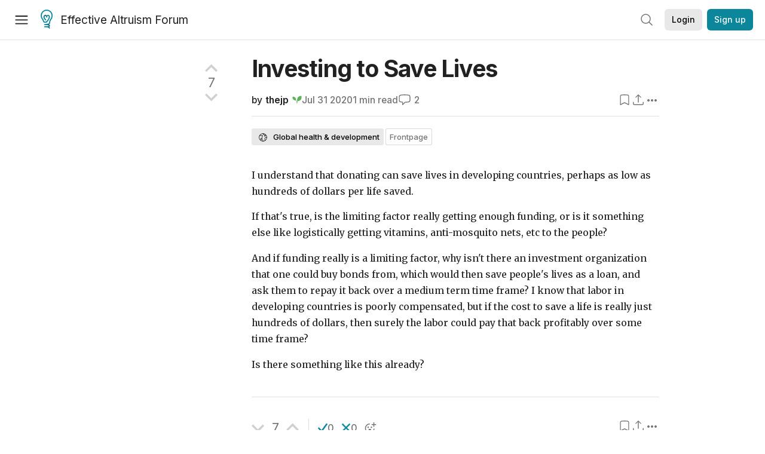

--- FILE ---
content_type: text/html; charset=utf-8
request_url: https://forum.effectivealtruism.org/posts/LhGwXTEHq2fJ2cYLL/investing-to-save-lives
body_size: 30190
content:
<!doctype html>
<html lang="en">
<head>
<link rel="preload" as="style" href="/allStyles?hash=d8fa8304b38f50ada11e9588e98a52a637fcc8993133268fdfc8a67332ba7125&theme=%7B%22name%22%3A%22default%22%7D" /><link rel="preload" as="style" href="/allStyles?hash=9a2c530c76b1a8c52c67d9fc9c08c265758632926557993da2af83cb1b9eee5b&theme=%7B%22name%22%3A%22dark%22%7D" /><link rel="stylesheet" type="text/css" href="https://use.typekit.net/jvr1gjm.css"><link rel="stylesheet" type="text/css" href="https://use.typekit.net/tqv5rhd.css"><script>window.publicInstanceSettings = {"forumType":"EAForum","hasEvents":true,"title":"Effective Altruism Forum","tagline":"Effective altruism research, discussion and community updates","faviconUrl":"https://images.ctfassets.net/ohf186sfn6di/7J4cBC9SXCWMoqqCIqI0GI/affe205261bb8cff47501a0ada0f2268/ea-logo-square-1200x1200__1_.png?h=50","bingValidation":"956934807730F7902A92E4E5CF395944","forumSettings":{"tabTitle":"EA Forum","tabLongTitle":"Effective Altruism Forum","headerTitle":"Effective Altruism Forum","shortForumTitle":"EA Forum"},"siteNameWithArticle":"the EA Forum","taggingName":"topic","siteUrl":"https://forum.effectivealtruism.org","sentry":{"url":"https://3f843b521b2f4775bff13b82008b2f79@o241118.ingest.sentry.io/1413822","environment":"production","release":"2.1.0"},"aboutPostId":"ht2dScQTpeBXB6uMb","contactPostId":"jpqJKZm9JXgMTwSfg","introPostId":"wenu9kmeqdNfzKdFa","eaHomeSequenceId":"MWzftEpkb4Tpijjbu","eaHomeSequenceFirstPostId":"QFo7g3DFJHxYhqZue","eaHandbookPostId":"cN9Zu7dowefAfmNnH","debug":false,"testServer":false,"analytics":{"environment":"production"},"disallowCrawlers":false,"expectedDatabaseId":"de42c25fb2aa7e6db7a9298df0588d71","fmCrosspost":{"siteName":"LessWrong","baseUrl":"https://www.lesswrong.com/"},"allowTypeIIIPlayer":true,"botSite":{"redirectEnabled":true},"pg":{"idleTimeoutMs":60000},"verifyEmails":false,"hasCuratedPosts":true,"performanceMetricLogging":{"enabled":false},"twitterBot":{"enabled":false}}</script><link rel="shortcut icon" href="https://images.ctfassets.net/ohf186sfn6di/7J4cBC9SXCWMoqqCIqI0GI/affe205261bb8cff47501a0ada0f2268/ea-logo-square-1200x1200__1_.png?h=50"/><script>window.publicSettings = {"post":{"requestFeedbackKarmaLevel":200},"auth0":{"domain":"login.effectivealtruism.org","clientId":"XB2eN03HX6mJjOWYBAsw4o3hRPnhfo5q","connection":"Username-Password-Authentication"},"forum":{"postInterval":20,"maxPostsPerDay":10},"ipapi":{"apiKey":"IhJaJy9u2XHvm1WGLvYnhDZlS7h43iuaIPJbfUbLTIm5pL7MuR"},"type3":{"cutoffDate":"2023-05-01","karmaCutoff":100,"explicitlyAllowedPostIds":["m65R6pAAvd99BNEZL","Dtr8aHqCQSDhyueFZ","nzB7sphAgJDQGaLrG","6dsrwxHtCgYfJNptp","XCwNigouP88qhhei2","znFAeeKk566bCNMNE","bsE5t6qhGC65fEpzN","FpjQMYQmS3rWewZ83","jk7A3NMdbxp65kcJJ","omoZDu8ScNbot6kXS","hkimyETEo76hJ6NpW","pMsnCieusmYqGW26W","GsjmufaebreiaivF7","LpkXtFXdsRd4rG8Kb","KKzMMPpyv8NyYsJwG","mfAbsrd2ZahmwHq2G","qFfs5zXFGJaoXzb92","zu28unKfTHoxRWpGn","CfcvPBY9hdsenMHCr","JJuEKwRm3oDC3qce7","NFGEgEaLbtyrZ9dX3","pxALB46SEkwNbfiNS","CmGPp5p9RvTLuuzbt","QZy5gJ6JaxGtH7FQq","RQCTw3C59o4XsHvZ4","zdAst6ezi45cChRi6","oRx3LeqFdxN2JTANJ","KfqFLDkoccf8NQsQe","SatDeTkLtHiMrtDjc","i9RJjun327SnT3vW8","P52eSwfmwaN2uwrcM","euBJ4rgfhZBkmBDRT","M2gBGYWEQDnrPt6nb","XHZJ9i7QBtAJZ6byW","sqMgzYpvrdA6Dimfi","u8eif2FkHiaYiAdfH","cZCdfR2nxXQgrzESQ","8RcFQPiza2rvicNqw","2pNAPEQ8av3dQyXBX","yisrgRsi4v3uyhujw","jYT6c8ByLfDpYtwE9","4kqiHGrZh6Rj7EmEW","uLxjjdq6s94X5Yyoc","on34kaRXfQXMFvE6N","ATpxEPwCQWQAFf4XX","pseF3ZmY7uhLtdwss","wicAtfihz2JmPRgez","eyDDjYrG3i3PRGxtc","jSPGFxLmzJTYSZTK3","mCtZF5tbCYW2pRjhi","bDaQsDntmSZPgiSbd","2WS3i7eY4CdLH99eg","2iAwiBQm535ZSYSmo","EbvJRAvwtKAMBn2td","sLcQ4zdAnKZuMPp5u","6fzEkiiSjGn46aMWZ","hRJueS96CMLajeF57","apKTPEcRm6jSFaMya","HX9ZDGwwSxAab46N9","Bd7K4XCg4BGEaSetp","CkikpvdkkLLJHhLXL"]},"locale":"en","mapbox":{"apiKey":"pk.eyJ1IjoiY2VudHJlZm9yZWZmZWN0aXZlYWx0cnVpc20iLCJhIjoiY2txdWI4a3hqMDJ1cTJvcGJxdjhyNHBnbyJ9.MffE4UUmOgSecrNt60DSCw"},"petrov":{"afterTime":1635239887906,"beforeTime":1631226712000},"algolia":{"appId":"J261XPY4TF","searchKey":"a18008476db83aaca9b51b6444d80d18","indexPrefix":"test_","autoSyncIndexes":false},"botSite":{"url":"https://forum-bots.effectivealtruism.org","userAgentRegexes":{".*":[".*scalaj-http/.*",".*python-requests/.*",".*python-httpx/.*",".*okhttp/.*",".*axios/.*",".*PostmanRuntime/.*",".*WordPress/.*;.*",".*Go-http-client/.*",".*scrapy/.*"],"/all(p|P)osts\\?.*":[".*Mozilla/5.0.*AppleWebKit/537.36.*bingbot/.*",".*Mozilla/5.0.*YandexRenderResourcesBot/.*",".*Mozilla/5.0.*YandexBot/.*",".*Mozilla/5.0.*SemrushBot.*",".*Mozilla/5.0.*Googlebot/.*",".*Mozilla/5.0.*MegaIndex.ru/.*"]}},"datadog":{"rumSampleRate":0,"tracingSampleRate":100,"sessionReplaySampleRate":0},"logoUrl":"https://images.ctfassets.net/ohf186sfn6di/7J4cBC9SXCWMoqqCIqI0GI/affe205261bb8cff47501a0ada0f2268/ea-logo-square-1200x1200__1_.png?h=100","amaTagId":"nj9svkXCASvFayRrR","ckEditor":{"uploadUrl":"https://39669.cke-cs.com/easyimage/upload/","webSocketUrl":"39669.cke-cs.com/ws"},"debuggers":["twitter-bot"],"mailchimp":{"eaForumListId":"563e6dbcfa","forumDigestListId":"7457c7ff3e","eaNewsletterListId":"51c1df13ac"},"reCaptcha":{"apiKey":"6LdJj6QUAAAAAG6U6e_nhCnpY06M3og1tYuKhW5U"},"siteImage":"https://res.cloudinary.com/cea/image/upload/v1582740871/EA_Forum_OG_Image.png","cloudinary":{"cloudName":"cea","uploadPresetBanner":"dg6sakas","uploadPresetDigest":"kwiphued","uploadPresetProfile":"ckffb3g5","uploadPresetGridImage":"omqmhwsk","uploadPresetSpotlight":"dg6sakas","uploadPresetEventImage":"r8g0ckcq","uploadPresetSocialPreview":"xgsjqx55"},"googleMaps":{"apiKey":"AIzaSyB0udA9kJ6zx86V_PE1MQEj7nf6iypL6uU"},"moderation":{"reasonsForInitialReview":["mapLocation","firstPost","firstComment","contactedTooManyUsers","bio","website","profileImage"]},"buttonBurst":{"enabled":false},"adminAccount":{"email":"forum@effectivealtruism.org","username":"AdminTeam"},"annualReview":{"end":"2022-02-01","start":"2021-12-01","reviewPhaseEnd":"2022-01-15","nominationPhaseEnd":"2021-12-14","announcementPostPath":"/posts/jB7Ten8qmDszRMTho/forum-review-the-best-of-ea-2011-2020"},"showSmallpox":false,"batchHttpLink":{"batchMax":10},"intercomAppId":"xycbzvda","showEAGBanner":false,"elicitSourceId":"4M2468qIv","isProductionDB":true,"commentInterval":8,"elicitSourceURL":"https://forum.effectivealtruism.org","eventBannerLink":"/posts/iGvRmX9L7rsYTHedR/world-malaria-day-reflecting-on-past-victories-and","googleDocImport":{"enabled":true},"moderationEmail":"forum@effectivealtruism.org","openThreadTagId":"eTLv8KzwBGcDip9Wi","showEventBanner":false,"startHerePostId":"BsnGqnLzrLdmsYTGt","timeDecayFactor":0.8,"googleTagManager":{"apiKey":"GTM-5VK8D73"},"hasCookieConsent":true,"hasProminentLogo":true,"subforumTagSlugs":["software-engineering","bioethics","effective-giving","forecasting-and-estimation"],"frontpageAlgorithm":{"cacheDisabled":true,"daysAgoCutoff":21,"decayFactorSlowest":0.5},"legacyRouteAcronym":"ea","showHandbookBanner":false,"subforumCommentBonus":{"base":20,"duration":48,"exponent":0.3,"magnitude":100},"subforumIntroMessage":"\n<h2>What is a subforum?<\/h2>\n<p>Subforums are spaces for discussion, questions, and more\ndetailed posts about particular topics. Full posts in this\nspace may also appear on the Frontpage, and posts from other\nparts of the EA Forum may appear here if relevant tags are applied.\nDiscussions in this space will never appear elsewhere.<\/p>","defaultVisibilityTags":[{"tagId":"ZCihBFp5P64JCvQY6","tagName":"Community","filterMode":"Hidden"}],"showHomepageWrappedAd":true,"eventBannerMobileImage":"Banner/world_malaria_day_mobile.png","linkpostUrlPlaceholder":"http://johnsalvatier.org/blog/2017/reality-has-a-surprising-amount-of-detail","maxDocumentsPerRequest":5000,"defaultSequenceBannerId":"Banner/yeldubyolqpl3vqqy0m6.jpg","eventBannerDesktopImage":"Banner/world_malaria_day_web.png","useExperimentalTagStyle":false,"newUserIconKarmaThreshold":50,"hideUnreviewedAuthorComments":"2023-02-08T17:00:00","commentRateLimitDownvoteRatio":0.3,"commentRateLimitKarmaThreshold":30}</script><script>window.tabId = null</script><script>window.isReturningVisitor = false</script><script async src="/js/bundle.js?hash=329d41c482155ffd1b4b2cf79fb5dcbbbfd2a8745a4a00217b5703d56894a1a7"></script><meta data-react-helmet="true" charSet="utf-8"/><meta data-react-helmet="true" name="viewport" content="width=device-width, initial-scale=1"/><title data-react-helmet="true">Investing to Save Lives — EA Forum</title><meta data-react-helmet="true" name="twitter:image:src" content="https://res.cloudinary.com/cea/image/upload/v1582740871/EA_Forum_OG_Image.png"/><meta data-react-helmet="true" property="og:image" content="https://res.cloudinary.com/cea/image/upload/v1582740871/EA_Forum_OG_Image.png"/><meta data-react-helmet="true" http-equiv="Accept-CH" content="DPR, Viewport-Width, Width"/><meta data-react-helmet="true" property="og:title" content="Investing to Save Lives — EA Forum"/><meta data-react-helmet="true" name="description" content="I understand that donating can save lives in developing countries, perhaps as low as hundreds of dollars per life saved. …"/><meta data-react-helmet="true" name="twitter:description" content="I understand that donating can save lives in developing countries, perhaps as low as hundreds of dollars per life saved. …"/><meta data-react-helmet="true" property="og:type" content="article"/><meta data-react-helmet="true" property="og:url" content="https://forum.effectivealtruism.org/posts/LhGwXTEHq2fJ2cYLL/investing-to-save-lives"/><meta data-react-helmet="true" property="og:description" content="I understand that donating can save lives in developing countries, perhaps as low as hundreds of dollars per life saved. …"/><meta data-react-helmet="true" http-equiv="delegate-ch" content="sec-ch-dpr https://res.cloudinary.com;"/><meta data-react-helmet="true" name="citation_title" content="Investing to Save Lives"/><meta data-react-helmet="true" name="citation_author" content="thejp"/><link data-react-helmet="true" rel="sitemap" type="application/xml" title="Sitemap" href="/sitemap.xml"/><link data-react-helmet="true" rel="canonical" href="https://forum.effectivealtruism.org/posts/LhGwXTEHq2fJ2cYLL/investing-to-save-lives"/><link data-react-helmet="true" rel="alternate" type="application/rss+xml" href="https://forum.effectivealtruism.org/feed.xml"/><meta name="twitter:card" content="summary"/><link data-react-helmet="true" rel="stylesheet" href="https://fonts.googleapis.com/css?family=Merriweather:300,300italic,400,400italic,500,500italic,600,600italic,700,700italic&amp;subset=all"/><link data-react-helmet="true" rel="stylesheet" href="https://fonts.googleapis.com/css?family=Inter:300,300italic,400,400italic,450,450italic,500,500italic,600,600italic,700,700italic"/><script data-react-helmet="true" type="application/ld+json">{"@context":"http://schema.org","@type":"DiscussionForumPosting","url":"https://forum.effectivealtruism.org/posts/LhGwXTEHq2fJ2cYLL/investing-to-save-lives","text":"<p>I understand that donating can save lives in developing countries, perhaps as low as hundreds of dollars per life saved.<\/p><p>If that&apos;s true, is the limiting factor really getting enough funding, or is it something else like logistically getting vitamins, anti-mosquito nets, etc to the people?<\/p><p>And if funding really is a limiting factor, why isn&apos;t there an investment organization that one could buy bonds from, which would then save people&apos;s lives as a loan, and ask them to repay it back over a medium term time frame? I know that labor in developing countries is poorly compensated, but if the cost to save a life is really just hundreds of dollars, then surely the labor could pay that back profitably over some time frame?<\/p><p>Is there something like this already?<\/p>","mainEntityOfPage":{"@type":"WebPage","@id":"https://forum.effectivealtruism.org/posts/LhGwXTEHq2fJ2cYLL/investing-to-save-lives"},"headline":"Investing to Save Lives","description":"I understand that donating can save lives in developing countries, perhaps as low as hundreds of dollars per life saved. …","datePublished":"2020-07-31T09:37:17.443Z","about":[{"@type":"Thing","name":"Global health & development","url":"https://forum.effectivealtruism.org/topics/global-health-and-development","description":"<p>Work on <strong>global health and development<\/strong> can involve improving public health, reducing <a href=\"https://forum.effectivealtruism.org/topics/global-poverty\">poverty<\/a>, or increasing <a href=\"https://forum.effectivealtruism.org/topics/economic-growth\">economic growth<\/a>, especially in <a href=\"https://forum.effectivealtruism.org/topics/low-and-middle-income-countries\">low-income countries<\/a>, where these issues tend to be most pressing.<\/p><p>In 2013, roughly 767 million people lived on less than the equivalent of $1.90 per day, adjusted for purchasing power.<span class=\"footnote-reference\" role=\"doc-noteref\" id=\"fnrefphn1q4i5kdb\"><sup><a href=\"#fnphn1q4i5kdb\">[1]<\/a><\/sup><\/span>&nbsp;Lack of economic resources directly affects many aspects of people’s lives, including access to education and healthcare. Poverty and poor health also seriously hinder the <a href=\"https://forum.effectivealtruism.org/tag/wellbeing\">wellbeing<\/a> of millions of people. This is why <a href=\"https://forum.effectivealtruism.org/tag/global-poverty\">economic poverty<\/a> and <a href=\"https://forum.effectivealtruism.org/tag/global-burden-of-disease-study\">the global burden of disease<\/a> are important focus areas for <a href=\"https://forum.effectivealtruism.org/tag/effective-altruism\">effective&nbsp;altruism<\/a>.<\/p><p>As a result of widening global inequality, the cost of averting death is much lower in low-income countries. For instance, <a href=\"https://forum.effectivealtruism.org/tag/givewell\">GiveWell<\/a> estimates the cost per child life saved through a bed-net distribution funded by the <a href=\"https://forum.effectivealtruism.org/tag/against-malaria-foundation\">Against Malaria Foundation<\/a> at about $5,500.<span class=\"footnote-reference\" role=\"doc-noteref\" id=\"fnrefl2img5hgr8l\"><sup><a href=\"#fnl2img5hgr8l\">[2]<\/a><\/sup><\/span>&nbsp;By contrast, the British National Health Service considers it cost-effective to spend £25,000-£37,000 for <i>a year<\/i> of healthy life saved.<span class=\"footnote-reference\" role=\"doc-noteref\" id=\"fnrefn4estvu7tcq\"><sup><a href=\"#fnn4estvu7tcq\">[3]<\/a><\/sup><\/span>&nbsp;This means that donations to charities working on global poverty and health can be very cost-effective.&nbsp;<\/p><figure class=\"image image_resized\" style=\"width:86.08%\"><img src=\"https://res.cloudinary.com/cea/image/upload/v1675203396/mirroredImages/sWcuTyTB5dP3nas2t/tmwa2cpxurjosnopvieh.png\" alt=\"Cost to save a life\"><figcaption>Source: <a href=\"https://www.effectivealtruism.org/articles/introduction-to-effective-altruism#providing-basic-medical-supplies-in-poor-countries\">What is effective altruism?&nbsp;<\/a><\/figcaption><\/figure><p>Global inequality also affects the impact of <a href=\"https://forum.effectivealtruism.org/topics/cash-transfers\">cash transfers<\/a>: given the extent of global inequality, a dollar is worth 66 times as much to a person living in extreme poverty as to the average American.<span class=\"footnote-reference\" role=\"doc-noteref\" id=\"fnref5i69gk4s2k\"><sup><a href=\"#fn5i69gk4s2k\">[4]<\/a><\/sup><\/span><\/p><p>Some worry that employing aid to tackle these issues is problematic. People in effective altruism have sought to address several of these concerns, including worries about <a href=\"https://forum.effectivealtruism.org/tag/foreign-aid-skepticism\">aid effectiveness<\/a> and <a href=\"https://forum.effectivealtruism.org/tag/aid-and-paternalism\">aid and&nbsp;paternalism<\/a>.<br><br>See <a href=\"https://forum.effectivealtruism.org/topics/organizations-and-projects-in-effective-altruism?sortedBy=#Global_health_and_development\">here<\/a> for a list of organizations working on global health and development.&nbsp;<\/p><h2>Further reading<\/h2><p>Nash, David (2022) <a href=\"https://forum.effectivealtruism.org/posts/GowB4TZLDEzJEtAMp/global-development-and-effective-altruism-a-brief-intro\">Global development &amp; effective altruism - A brief intro<\/a>, <i>Effective Altruism Forum<\/i>, April 1.<\/p><p>Ord, Toby (2019) <a href=\"http://doi.org/10.1093/oso/9780198841364.003.0002\">The moral imperative toward cost-effectiveness in global health<\/a>, in Hilary Greaves &amp; Theron Pummer (eds.) <i>Effective Altruism: Philosophical Issues<\/i>, Oxford: Oxford University Press, pp. 29–36.<\/p><p>Whittlestone, Jess (2017) <a href=\"https://www.effectivealtruism.org/articles/cause-profile-global-health-and-development/\">Global health and development<\/a>, <i>Effective Altruism<\/i>, November 16.<\/p><h2>Related entries<\/h2><p><a href=\"https://forum.effectivealtruism.org/tag/aid-and-paternalism\">aid and paternalism<\/a> | <a href=\"https://forum.effectivealtruism.org/topics/against-malaria-foundation\">Against Malaria Foundation<\/a> | <a href=\"https://forum.effectivealtruism.org/tag/burden-of-disease\">burden of disease<\/a><a href=\"https://forum.effectivealtruism.org/topics/deworming\"> <\/a>| <a href=\"https://forum.effectivealtruism.org/topics/deworm-the-world-initiative\">Deworm the World<\/a> | <a href=\"https://forum.effectivealtruism.org/topics/deworming\">deworming<\/a> | <a href=\"https://forum.effectivealtruism.org/tag/economic-growth\">economic growth<\/a> | <a href=\"https://forum.effectivealtruism.org/topics/evidence-action\">Evidence Action<\/a> | <a href=\"https://forum.effectivealtruism.org/tag/family-planning\">family planning<\/a> | <a href=\"https://forum.effectivealtruism.org/tag/foreign-aid\">foreign aid<\/a> | <a href=\"https://forum.effectivealtruism.org/topics/givedirectly\">GiveDirectly<\/a> | <a href=\"https://forum.effectivealtruism.org/topics/givewell\">GiveWell<\/a> | <a href=\"https://forum.effectivealtruism.org/topics/global-health-and-wellbeing\">global health and wellbeing<\/a> | <a href=\"https://forum.effectivealtruism.org/tag/global-poverty\">global p<\/a>... <\/p>"}],"author":[{"@type":"Person","name":"thejp","url":"https://forum.effectivealtruism.org/users/thejp"}],"comment":[{"@type":"Comment","text":"<html><head><\/head><body><p>This is a nice idea which, if developed in a particular way, can lead to <a href=\"https://en.wikipedia.org/wiki/Microcredit\">microcredit<\/a>. This is the concept of giving small loans to individuals in developing countries, with comparatively little interest rate (though still larger than what we have at developed countries). There has been analysis by the EA community of microcredit, such as <a href=\"https://forum.effectivealtruism.org/posts/RneWYNo8Pxkj5bEPx/microcredit-may-sometimes-be-effective-but-perhaps-shouldn-t\">this report by SoGive<\/a>, which you might be interested in.<\/p><p>Another thing that comes to mind is trying to sell products such as bednets directly to locals. They <a href=\"https://www.givewell.org/charities/amf\">cost about $4-5 per net<\/a>, which includes all the costs of manufacturing, distribution etc. That means that to get profit and to handle sales would (probably) cost some more. That's seems like a good bargain, but when the absolute poverty line is at about $2 a day, that makes it tough to save up. I imagine problems might show up because if you want to have bednets in the quality of AMF, these would cost much more than bednets of poorer quality and I'm not sure that the consumers could really tell the difference. Note that it's not that bednets by themselves save lives, but rather that they help mitigate some risks. For people in extreme poverty there is a wide range of risks to manage and possibilities for investments (say a steel roof instead of straw or an ox for farming), and it is actually not clear that buying a good bednet is actually the best use of money or that they understand it.<\/p><p>From the little I know of life in extreme poverty, the situation around loaning is complicated. Generally, interest rates are sky high - something enormous like 200% per few weeks, if I remember correctly - &nbsp;and there is a big risk that people can't pay back. There is also a real difficulty in the infrastructure involved, and possible corruption.<\/p><p>I'm interested in hearing out people more knowledgeable than myself.<\/p><\/body><\/html>","datePublished":"2020-07-31T15:27:14.668Z","author":[{"@type":"Person","name":"EdoArad","url":"https://forum.effectivealtruism.org/users/edoarad","interactionStatistic":[{"@type":"InteractionCounter","interactionType":{"@type":"http://schema.org/CommentAction"},"userInteractionCount":860},{"@type":"InteractionCounter","interactionType":{"@type":"http://schema.org/WriteAction"},"userInteractionCount":49}]}]},{"@type":"Comment","text":"<p>(reference to a Nigerian social impact bond <a href=\"https://babbangona.com/finance-bg-members-2/\">here<\/a>) &quot;Investors can opt to purchase Babban Gona&#x2019;s Raise Out of Poverty bond (ROPO). ROPO is Nigeria&#x2019;s first social impact bond that enables investors attain a reasonable return on their investment&quot; I wonder if social impact bonds have been considered by EA - or, if these are not where EA has comparative advantage, at least static.<\/p><p>Perhaps social impact bonds create additional impact for every bond purchased - room for investment is limited only by the capacity of persons to increase their income. This contrasts with impact investment to specific companies (e. g. those that are competitive at gaining capital) where additional investment may displace someone else&apos;s investment - <a href=\"https://founderspledge.com/stories/impact-investing-executive-summary\">research<\/a> by Founders Pledge.<\/p><p> Also, check out <a href=\"https://forum.effectivealtruism.org/posts/yNn2o3kEhixZHkRga/certificates-of-impact?commentId=f4CnqiLtCcg6zfAKF#f4CnqiLtCcg6zfAKF\">this comment<\/a>.<\/p>","datePublished":"2020-07-31T16:58:54.477Z","author":[{"@type":"Person","name":"brb243","url":"https://forum.effectivealtruism.org/users/brb243","interactionStatistic":[{"@type":"InteractionCounter","interactionType":{"@type":"http://schema.org/CommentAction"},"userInteractionCount":308},{"@type":"InteractionCounter","interactionType":{"@type":"http://schema.org/WriteAction"},"userInteractionCount":49}]}]}],"interactionStatistic":[{"@type":"InteractionCounter","interactionType":{"@type":"http://schema.org/CommentAction"},"userInteractionCount":2},{"@type":"InteractionCounter","interactionType":{"@type":"http://schema.org/LikeAction"},"userInteractionCount":7}]}</script><script>window.themeOptions = {"name":"auto"}</script><style id="jss-insertion-start"></style><style id="jss-insertion-end"></style><style id="main-styles">@import url("/allStyles?hash=d8fa8304b38f50ada11e9588e98a52a637fcc8993133268fdfc8a67332ba7125&theme=%7B%22name%22%3A%22default%22%7D") screen and (prefers-color-scheme: light);
@import url("/allStyles?hash=9a2c530c76b1a8c52c67d9fc9c08c265758632926557993da2af83cb1b9eee5b&theme=%7B%22name%22%3A%22dark%22%7D") screen and (prefers-color-scheme: dark);
@import url("/allStyles?hash=d8fa8304b38f50ada11e9588e98a52a637fcc8993133268fdfc8a67332ba7125&theme=%7B%22name%22%3A%22default%22%7D") print;
</style></head>
<body class="welcomeBoxABTest_welcomeBox twoLineEventsSidebar_control">
<div id="react-app"><link rel="preload" as="image" href="https://images.ctfassets.net/ohf186sfn6di/7J4cBC9SXCWMoqqCIqI0GI/affe205261bb8cff47501a0ada0f2268/ea-logo-square-1200x1200__1_.png?h=100"/><div class="wrapper" id="wrapper"><noscript class="noscript-warning"> This website requires javascript to properly function. Consider activating javascript to get access to all site functionality. </noscript><noscript><iframe src="https://www.googletagmanager.com/ns.html?id=GTM-5VK8D73" height="0" width="0" style="display:none;visibility:hidden"></iframe></noscript><div class="Header-root"><div style="height:66px" class="Header-headroom headroom-wrapper"><div class="headroom headroom--unfixed"><header class="Header-appBar"><div class="MuiToolbar-root MuiToolbar-regular"><button tabindex="0" class="MuiButtonBase-root MuiIconButton-root MuiIconButton-colorInherit Header-menuButton" type="button" aria-label="Menu"><span class="MuiIconButton-label"><svg width="20" height="20" viewBox="0 0 20 20" fill="none" xmlns="http://www.w3.org/2000/svg" class="Header-icon ForumIcon-root"><path d="M2 5H18M2 10.25H18M2 15.5H18" stroke="currentColor" stroke-width="1.5" stroke-linecap="round" stroke-linejoin="round"></path></svg></span><span class="MuiTouchRipple-root"></span></button><h2 class="Typography-root Typography-title Header-title"><div class="Header-hideSmDown"><div class="Header-titleSubtitleContainer"><div class="Header-titleFundraiserContainer"><a class="Header-titleLink" href="/"><div class="Header-siteLogo"><img class="SiteLogo-root" src="https://images.ctfassets.net/ohf186sfn6di/7J4cBC9SXCWMoqqCIqI0GI/affe205261bb8cff47501a0ada0f2268/ea-logo-square-1200x1200__1_.png?h=100" title="Effective Altruism Forum" alt="Effective Altruism Forum Logo"/></div>Effective Altruism Forum</a></div></div></div><div class="Header-hideMdUp Header-titleFundraiserContainer"><a class="Header-titleLink" href="/"><div class="Header-siteLogo"><img class="SiteLogo-root" src="https://images.ctfassets.net/ohf186sfn6di/7J4cBC9SXCWMoqqCIqI0GI/affe205261bb8cff47501a0ada0f2268/ea-logo-square-1200x1200__1_.png?h=100" title="Effective Altruism Forum" alt="Effective Altruism Forum Logo"/></div>EA Forum</a></div></h2><div class="Header-rightHeaderItems"><div class="SearchBar-root"><div class="SearchBar-rootChild"><div class="SearchBar-searchInputArea SearchBar-searchInputAreaSmall"><div><button tabindex="0" class="MuiButtonBase-root MuiIconButton-root SearchBar-searchIconButton SearchBar-searchIconButtonSmall" type="button"><span class="MuiIconButton-label"><svg xmlns="http://www.w3.org/2000/svg" fill="none" viewBox="0 0 24 24" stroke-width="1.5" stroke="currentColor" aria-hidden="true" class="SearchBar-searchIcon ForumIcon-root"><path stroke-linecap="round" stroke-linejoin="round" d="M21 21l-5.197-5.197m0 0A7.5 7.5 0 105.196 5.196a7.5 7.5 0 0010.607 10.607z"></path></svg></span><span class="MuiTouchRipple-root"></span></button></div><div></div></div></div></div><div class="UsersAccountMenu-root"><button tabindex="0" class="MuiButtonBase-root MuiButton-root MuiButton-contained MuiButton-containedPrimary MuiButton-raised MuiButton-raisedPrimary EAButton-root UsersAccountMenu-login EAButton-variantContained EAButton-greyContained" type="button" data-testid="user-login-button"><span class="MuiButton-label">Login</span><span class="MuiTouchRipple-root"></span></button><button tabindex="0" class="MuiButtonBase-root MuiButton-root MuiButton-contained MuiButton-containedPrimary MuiButton-raised MuiButton-raisedPrimary EAButton-root UsersAccountMenu-signUp EAButton-variantContained" type="button" data-testid="user-signup-button"><span class="MuiButton-label">Sign up</span><span class="MuiTouchRipple-root"></span></button></div></div></div></header></div></div></div><div class=""><div class="Layout-searchResultsArea"></div><div class="Layout-main Layout-whiteBackground Layout-mainNoFooter"><div><div class="PostsPage-readingProgressBar"></div><div class="ToCColumn-root ToCColumn-tocActivated"><div class="ToCColumn-header"><div class="PostsPage-title"><div class="PostsPage-centralColumn"><div class="PostsPagePostHeader-header"><div class="PostsPagePostHeader-headerLeft"><div><h1 class="Typography-root Typography-display3 PostsPageTitle-root"><a class="PostsPageTitle-link" href="/posts/LhGwXTEHq2fJ2cYLL/investing-to-save-lives">Investing to Save<!-- --> <span class="PostsPageTitle-lastWord">Lives</span></a></h1></div><div class="PostsPagePostHeader-authorAndSecondaryInfo"><div class="PostsPagePostHeader-authorInfo"><div class="PostsPagePostHeader-authors"><span class="Typography-root Typography-body1 PostsAuthors-root">by <span class="PostsAuthors-authorName"><span><span class=""><a class="UsersNameDisplay-noColor" href="/users/thejp?from=post_header">thejp</a></span></span><span class="PostsAuthors-authorMarkers"><span class="LWTooltip-root UserCommentMarkers-iconWrapper"><svg width="16" height="14" viewBox="0 0 16 14" fill="currentColor" xmlns="http://www.w3.org/2000/svg" class="UserCommentMarkers-sproutIcon ForumIcon-root"><path d="M15.3149 0.657185C15.2929 0.557739 15.2031 0.48933 15.1013 0.491891C15.062 0.493247 14.1257 0.529711 12.9513 0.858488C11.3849 1.29711 10.1504 2.0538 9.38118 3.04691C8.61107 4.04121 8.2035 5.43606 8.20215 7.08091C8.20125 8.31314 8.42335 9.24148 8.43284 9.28036C8.45589 9.37529 8.54088 9.44144 8.63776 9.44144C8.64138 9.44144 8.64484 9.44129 8.64846 9.44113C8.68688 9.43918 9.60045 9.38976 10.7516 9.04788C11.8215 8.72995 13.3008 8.08806 14.2716 6.83458C15.0408 5.84147 15.4646 4.45688 15.4975 2.83067C15.5222 1.61156 15.3233 0.695708 15.3148 0.657289L15.3149 0.657185Z" fill="currentColor"></path><path d="M0.873781 1.87378C0.793923 1.87378 0.749926 1.87559 0.749926 1.87559C0.64837 1.87996 0.563991 1.95605 0.549676 2.05671C0.533705 2.16956 0.174639 4.84 1.65068 6.47104C2.94242 7.89856 5.21902 8.00946 5.88603 8.00946C5.96574 8.00946 6.00973 8.00765 6.00973 8.00765C6.1137 8.00343 6.19944 7.92403 6.21104 7.82051C6.22385 7.70765 6.50637 5.03872 5.03274 3.41042C3.74235 1.9844 1.52318 1.87366 0.873762 1.87366L0.873781 1.87378Z" fill="currentColor"></path><path d="M13.3482 3.93867C13.3288 3.94922 11.7628 4.79423 10.3666 6.72363C9.35151 8.12689 8.263 10.3494 8.15257 13.5083C7.94042 13.4028 7.71546 13.3248 7.4834 13.2758C7.50705 12.7704 7.55557 12.275 7.62805 11.7907C7.69887 11.3194 7.79259 10.8588 7.90951 10.409C7.91675 10.3816 7.92428 10.3537 7.93151 10.3263C8.32508 8.85269 8.96771 7.49796 9.84105 6.29887C11.3316 4.25178 12.9647 3.37771 13.0336 3.34137C13.1986 3.25443 13.4023 3.31772 13.4892 3.48271C13.576 3.64785 13.5127 3.85157 13.3482 3.93849V3.93867Z" fill="currentColor"></path><path d="M7.9705 12.1186C7.81304 12.1186 7.67216 12.0078 7.63992 11.8475C6.91123 8.22266 2.65894 4.78127 2.61574 4.74694C2.47033 4.63046 2.44683 4.41801 2.5633 4.27244C2.67977 4.12704 2.89208 4.10339 3.03764 4.21986C3.08329 4.25632 4.16969 5.13038 5.36604 6.48724C6.98597 8.32445 7.97368 10.0832 8.30155 11.7143C8.33831 11.8971 8.21988 12.075 8.03711 12.1118C8.01481 12.1163 7.99236 12.1186 7.97036 12.1186L7.9705 12.1186Z" fill="currentColor"></path></svg></span></span></span></span></div></div><div class="PostsPagePostHeader-secondaryInfo"><div class="PostsPagePostHeader-secondaryInfoLeft"><span class="LWTooltip-root"><span class="PostsPageDate-date"><time dateTime="2020-07-31T09:37:17.443Z">Jul 31 2020</time></span></span><span class="LWTooltip-root"><span class="ReadTime-root">1<!-- --> min read</span></span><span class="LWTooltip-root"><a class="PostsPagePostHeader-secondaryInfoLink"><svg xmlns="http://www.w3.org/2000/svg" fill="none" viewBox="0 0 24 24" stroke-width="1.5" stroke="currentColor" aria-hidden="true" class="PostsPagePostHeader-commentIcon ForumIcon-root"><path stroke-linecap="round" stroke-linejoin="round" d="M2.25 12.76c0 1.6 1.123 2.994 2.707 3.227 1.087.16 2.185.283 3.293.369V21l4.076-4.076a1.526 1.526 0 011.037-.443 48.282 48.282 0 005.68-.494c1.584-.233 2.707-1.626 2.707-3.228V6.741c0-1.602-1.123-2.995-2.707-3.228A48.394 48.394 0 0012 3c-2.392 0-4.744.175-7.043.513C3.373 3.746 2.25 5.14 2.25 6.741v6.018z"></path></svg> <!-- -->2</a></span></div><div class="PostsPagePostHeader-secondaryInfoRight"><span class="LWTooltip-root"><span class="BookmarkButton-container"><svg xmlns="http://www.w3.org/2000/svg" fill="none" viewBox="0 0 24 24" stroke-width="1.5" stroke="currentColor" aria-hidden="true" class="PostsPagePostHeader-bookmarkButton ForumIcon-root"><path stroke-linecap="round" stroke-linejoin="round" d="M17.593 3.322c1.1.128 1.907 1.077 1.907 2.185V21L12 17.25 4.5 21V5.507c0-1.108.806-2.057 1.907-2.185a48.507 48.507 0 0111.186 0z"></path></svg> </span></span><div class="SharePostButton-root"><div><span class="LWTooltip-root"><svg xmlns="http://www.w3.org/2000/svg" fill="none" viewBox="0 0 24 24" stroke-width="1.5" stroke="currentColor" aria-hidden="true" class="SharePostButton-icon ForumIcon-root"><path stroke-linecap="round" stroke-linejoin="round" d="M3 16.5v2.25A2.25 2.25 0 005.25 21h13.5A2.25 2.25 0 0021 18.75V16.5m-13.5-9L12 3m0 0l4.5 4.5M12 3v13.5"></path></svg></span></div></div><span class="PostsPagePostHeader-actions"><div class="PostActionsButton-root"><div><svg class="MuiSvgIcon-root PostActionsButton-icon" focusable="false" viewBox="0 0 24 24" aria-hidden="true" role="presentation"><path fill="none" d="M0 0h24v24H0z"></path><path d="M6 10c-1.1 0-2 .9-2 2s.9 2 2 2 2-.9 2-2-.9-2-2-2zm12 0c-1.1 0-2 .9-2 2s.9 2 2 2 2-.9 2-2-.9-2-2-2zm-6 0c-1.1 0-2 .9-2 2s.9 2 2 2 2-.9 2-2-.9-2-2-2z"></path></svg></div></div></span></div></div></div></div><div class="PostsPagePostHeader-headerVote"><div class="PostsVoteDefault-voteBlock"><div class="PostsVoteDefault-upvote"><button tabindex="0" class="MuiButtonBase-root MuiIconButton-root VoteArrowIconHollow-root VoteArrowIconHollow-up" type="button"><span class="MuiIconButton-label"><svg class="MuiSvgIcon-root VoteArrowIconHollow-smallArrow" focusable="false" viewBox="6 6 12 12" aria-hidden="true" role="presentation" style="color:inherit"><path d="M7.41 15.41L12 10.83l4.59 4.58L18 14l-6-6-6 6z"></path><path fill="none" d="M0 0h24v24H0z"></path></svg><svg class="MuiSvgIcon-root VoteArrowIconHollow-bigArrow VoteArrowIconHollow-exited" focusable="false" viewBox="6 6 12 12" aria-hidden="true" role="presentation"><path d="M7.41 15.41L12 10.83l4.59 4.58L18 14l-6-6-6 6z"></path><path fill="none" d="M0 0h24v24H0z"></path></svg></span></button></div><div class="PostsVoteDefault-voteScores"><span><h1 class="Typography-root Typography-headline PostsVoteDefault-voteScore">7</h1></span></div><div class="PostsVoteDefault-downvote"><button tabindex="0" class="MuiButtonBase-root MuiIconButton-root VoteArrowIconHollow-root VoteArrowIconHollow-down" type="button"><span class="MuiIconButton-label"><svg class="MuiSvgIcon-root VoteArrowIconHollow-smallArrow" focusable="false" viewBox="6 6 12 12" aria-hidden="true" role="presentation" style="color:inherit"><path d="M7.41 15.41L12 10.83l4.59 4.58L18 14l-6-6-6 6z"></path><path fill="none" d="M0 0h24v24H0z"></path></svg><svg class="MuiSvgIcon-root VoteArrowIconHollow-bigArrow VoteArrowIconHollow-exited" focusable="false" viewBox="6 6 12 12" aria-hidden="true" role="presentation"><path d="M7.41 15.41L12 10.83l4.59 4.58L18 14l-6-6-6 6z"></path><path fill="none" d="M0 0h24v24H0z"></path></svg></span></button></div></div></div></div><div class="PostsPagePostHeader-headerFooter"><div class="PostsPagePostHeader-tagSection"><span class="FooterTagList-root FooterTagList-allowTruncate FooterTagList-overrideMargins"><span class=""><span class="FooterTag-root FooterTag-core"><a href="/topics/global-health-and-development"><span class="FooterTag-coreIcon"><svg width="16" height="16" viewBox="0 0 16 16" fill="none" xmlns="http://www.w3.org/2000/svg" class=""><path d="M14 7.99997C14 7.74326 13.984 7.48655 13.9519 7.22995C13.5668 4.29412 11.0481 2 8 2C4.69519 2 2 4.69513 2 8C2 11.3048 4.69524 14 8 14C9.44379 14 10.7594 13.4866 11.8021 12.6363C11.8181 12.6363 11.8181 12.6203 11.8343 12.6203L11.8664 12.5882C13.1658 11.4812 14.0001 9.84481 14.0001 7.99995L14 7.99997ZM11.6898 11.8823L11.6417 11.7861C11.5776 11.6577 11.4973 11.4491 11.2246 11.401H11.1605C11.1605 11.3689 11.1445 11.3048 11.1445 11.1924C11.1445 10.8555 10.968 10.5828 10.8396 10.3903C10.7915 10.3262 10.7113 10.2138 10.7113 10.1817C10.8556 9.78064 11.4172 8.76992 11.6578 8.60955C11.7701 8.60955 11.8824 8.60955 12.0107 8.59354C12.2674 8.57754 12.5241 8.57754 12.7326 8.59354C13.0213 8.62566 13.1978 8.43307 13.3583 8.19247C13.2942 9.6524 12.6685 10.9518 11.6899 11.8823L11.6898 11.8823ZM11.9946 4.43847C11.8342 4.53471 11.7219 4.64706 11.6738 4.79142C11.6417 4.88765 11.6417 4.98389 11.6738 5.08013L11.6417 5.11225C11.4652 5.27272 11.1925 5.51332 11.2566 5.85027C11.1764 5.88239 11.0642 5.93051 10.9679 6.01074C10.8877 6.01074 10.7915 6.01074 10.631 6.05886C10.615 5.99474 10.5989 5.9145 10.5989 5.86639C10.5667 5.62579 10.5186 5.35296 10.3421 5.2086C10.3903 5.11236 10.5026 4.96801 10.647 4.87165C10.7272 4.82353 10.7753 4.79141 10.8235 4.77541C11.0321 4.66305 11.0962 4.61493 11.2085 4.45458C11.2566 4.37434 11.3369 4.16587 11.4171 3.84493C11.6096 4.0374 11.8022 4.22998 11.9946 4.43847ZM8.57753 2.67371C8.78612 2.68971 8.9786 2.73783 9.18719 2.76995C9.10695 2.99454 9.07483 3.26725 9.09095 3.49185C8.96259 3.50785 8.81823 3.49185 8.77012 3.45973C8.722 3.42761 8.706 3.39561 8.68988 3.39561C8.65777 3.34749 8.60965 3.29937 8.46529 3.15501C8.38505 3.05877 8.41717 2.91442 8.57764 2.6737L8.57753 2.67371ZM7.87162 2.64159C7.75927 2.91431 7.71115 3.26726 7.99998 3.58809L8.16045 3.74856C8.19257 3.81269 8.22457 3.8288 8.36904 3.94104C8.52951 4.0694 8.77011 4.13352 9.0107 4.13352C9.26741 4.13352 9.52412 4.0694 9.63636 3.98916C9.76472 3.89292 9.79684 3.73245 9.74872 3.60411C9.73272 3.45975 9.76472 3.07469 9.81284 2.96245C10.1658 3.09081 10.5188 3.25117 10.8396 3.45975C10.7755 3.74846 10.6952 4.0533 10.6631 4.11753C10.6631 4.13354 10.6471 4.13353 10.6471 4.13353C10.6311 4.14954 10.5669 4.18165 10.5027 4.21377C10.4546 4.24589 10.3904 4.27789 10.3103 4.32613C9.97331 4.5186 9.63646 4.96778 9.66861 5.33685C9.68461 5.49732 9.76485 5.62556 9.9092 5.70581C9.9252 5.76993 9.94132 5.89828 9.95732 5.97852C10.0054 6.26723 10.0536 6.57207 10.2943 6.71654C10.3584 6.74866 10.4386 6.76466 10.5029 6.76466C10.567 6.76466 10.6312 6.74866 10.7115 6.71654C10.8398 6.65242 10.9039 6.65242 10.9682 6.65242C11.0644 6.65242 11.2409 6.65242 11.4014 6.47594C11.4174 6.45994 11.4655 6.44383 11.4976 6.44383C11.6099 6.41171 11.8024 6.34759 11.8826 6.15511C11.9308 6.04276 11.9468 5.91452 11.8987 5.75405C11.9308 5.70593 12.027 5.62569 12.0751 5.57757C12.1554 5.51345 12.2195 5.43321 12.2837 5.36898C12.38 5.22462 12.3961 5.08027 12.3478 4.96791C12.3638 4.95191 12.396 4.95191 12.412 4.93579C12.8451 5.56146 13.15 6.29949 13.2943 7.0855C13.166 7.21385 13.0537 7.40632 12.9574 7.59892C12.9093 7.71128 12.813 7.87163 12.7488 7.93588C12.5242 7.91988 12.2515 7.91988 11.9948 7.93588C11.8664 7.93588 11.7381 7.95188 11.6258 7.95188C10.9199 7.95188 10.1339 9.9091 10.1178 9.94121C9.98942 10.262 10.1819 10.5348 10.3103 10.7273C10.4065 10.8717 10.5027 11.0161 10.5027 11.1605C10.5027 11.6899 10.6471 11.9145 11.0322 11.9948C11.0322 12.0108 11.0322 12.0108 11.0482 12.0269C11.0803 12.091 11.1123 12.1713 11.1765 12.2836C10.3744 12.8772 9.39576 13.2622 8.33691 13.3263C8.38503 12.9413 8.41715 12.2996 8.28879 11.9948C8.16043 11.6899 7.82361 11.6097 7.55076 11.5456C7.45453 11.5296 7.31017 11.4815 7.24592 11.4493C7.11757 10.952 6.41167 11.0643 5.73787 11.1606C5.54539 11.1927 5.24058 11.2409 5.17632 11.2247C5.01585 11.1766 4.80736 10.952 4.72712 10.7916C4.72712 10.6792 4.77524 10.3264 4.80736 10.1499C4.83947 10.0216 4.85548 9.92532 4.85548 9.84507C4.95172 9.78095 5.1763 9.70071 5.38489 9.70071C5.41701 9.74883 5.46513 9.86118 5.51325 9.9413C5.6256 10.1819 5.75384 10.4707 6.05867 10.6151C6.25115 10.7113 6.45974 10.6953 6.62023 10.583C7.05341 10.2622 6.90894 9.28355 6.89294 9.17119C6.84482 8.83424 6.92506 8.62577 7.0213 8.36905C7.0373 8.32093 7.06942 8.27281 7.08542 8.20858C7.24589 7.79149 7.11754 6.98936 7.0373 6.65243C7.08542 6.62031 7.16565 6.57219 7.21377 6.54007C7.40625 6.42772 7.63086 6.29948 7.7592 6.09088C8.03191 5.65769 7.64685 5.32085 7.45436 5.1604C7.39024 5.11228 7.31 5.03204 7.29389 5.01604C7.24577 4.87168 7.11741 4.67908 6.71635 4.59895C6.37939 4.53483 5.76985 4.56684 5.49712 4.90379C5.433 4.98403 5.36877 5.06427 5.14418 4.90379C4.77523 4.6632 3.94097 4.82356 3.45966 5.12839C4.39014 3.68459 6.01043 2.68986 7.87143 2.64173L7.87162 2.64159ZM2.64167 7.99988C2.64167 7.24587 2.80215 6.52395 3.09087 5.86619C3.17111 5.99455 3.34758 6.04267 3.47593 5.97855C3.54005 5.94643 3.58828 5.89831 3.6364 5.85019L3.70052 5.78607C3.97324 5.52936 4.64702 5.41711 4.79137 5.48123C5.44916 5.91441 5.85023 5.52935 6.0106 5.35287C6.09083 5.25663 6.55602 5.22451 6.71651 5.30475C6.78063 5.46522 6.9251 5.59346 7.05346 5.68981C7.10158 5.72192 7.16582 5.78604 7.19782 5.81816C7.1337 5.88228 7.00534 5.96252 6.89298 6.02675C6.65239 6.17111 6.28333 6.37969 6.39568 6.78076C6.49192 7.10159 6.57216 7.8075 6.49192 8.0321L6.4438 8.17646C6.33145 8.46517 6.18709 8.80213 6.28333 9.31555C6.33145 9.58827 6.31545 9.86098 6.28333 10.0053C6.21921 9.9251 6.17098 9.81286 6.12286 9.70049C6.0105 9.44378 5.83414 9.09084 5.44906 9.09084C5.01588 9.09084 4.26187 9.31543 4.26187 9.78062C4.26187 9.81274 4.22975 9.9731 4.21375 10.0693C4.11751 10.6148 4.08539 10.9036 4.16563 11.0801C4.27798 11.3047 4.59881 11.7539 5.04801 11.8662C5.22448 11.9143 5.46509 11.8822 5.86616 11.8181C6.10676 11.7859 6.52394 11.7218 6.68431 11.7378C6.81267 12.0427 7.16563 12.1229 7.42234 12.187C7.51858 12.203 7.67905 12.2511 7.72718 12.2833C7.7753 12.4276 7.7593 12.9249 7.71118 13.3421C4.88768 13.1978 2.64167 10.8555 2.64167 7.99988Z" fill="currentColor"></path></svg></span><span class="FooterTag-name">Global health &amp; development</span></a></span></span><a class="FooterTagList-postTypeLink" href="/about#Finding_content"><span class="LWTooltip-root"><div class="FooterTagList-frontpageOrPersonal">Frontpage</div></span></a></span></div></div></div></div></div><div class="ToCColumn-gap1"></div><div class="ToCColumn-content"><div id="postBody" class="PostsPage-centralColumn PostsPage-postBody PostsPage-audioPlayerHidden"><div class="PostsPage-postContent instapaper_body ContentStyles-base content ContentStyles-postBody"><div id="postContent"><div><p>I understand that donating can save lives in developing countries, perhaps as low as hundreds of dollars per life saved.</p><p>If that&#x27;s true, is the limiting factor really getting enough funding, or is it something else like logistically getting vitamins, anti-mosquito nets, etc to the people?</p><p>And if funding really is a limiting factor, why isn&#x27;t there an investment organization that one could buy bonds from, which would then save people&#x27;s lives as a loan, and ask them to repay it back over a medium term time frame? I know that labor in developing countries is poorly compensated, but if the cost to save a life is really just hundreds of dollars, then surely the labor could pay that back profitably over some time frame?</p><p>Is there something like this already?</p></div></div></div></div><div class="PostsPage-centralColumn PostsPage-betweenPostAndComments"><div class="PostsPagePostFooter-footerSection"><div class="PostsPagePostFooter-voteBottom"><div class="EAEmojisVoteOnPost-root"><div class="PostsVoteDefault-voteBlockHorizontal"><div class="PostsVoteDefault-upvoteHorizontal"><button tabindex="0" class="MuiButtonBase-root MuiIconButton-root VoteArrowIconHollow-root VoteArrowIconHollow-up" type="button"><span class="MuiIconButton-label"><svg class="MuiSvgIcon-root VoteArrowIconHollow-smallArrow" focusable="false" viewBox="6 6 12 12" aria-hidden="true" role="presentation" style="color:inherit"><path d="M7.41 15.41L12 10.83l4.59 4.58L18 14l-6-6-6 6z"></path><path fill="none" d="M0 0h24v24H0z"></path></svg><svg class="MuiSvgIcon-root VoteArrowIconHollow-bigArrow VoteArrowIconHollow-exited" focusable="false" viewBox="6 6 12 12" aria-hidden="true" role="presentation"><path d="M7.41 15.41L12 10.83l4.59 4.58L18 14l-6-6-6 6z"></path><path fill="none" d="M0 0h24v24H0z"></path></svg></span></button></div><div class="PostsVoteDefault-voteScoresHorizontal"><span><h1 class="Typography-root Typography-headline PostsVoteDefault-voteScore">7</h1></span></div><div class="PostsVoteDefault-downvoteHorizontal"><button tabindex="0" class="MuiButtonBase-root MuiIconButton-root VoteArrowIconHollow-root VoteArrowIconHollow-down" type="button"><span class="MuiIconButton-label"><svg class="MuiSvgIcon-root VoteArrowIconHollow-smallArrow" focusable="false" viewBox="6 6 12 12" aria-hidden="true" role="presentation" style="color:inherit"><path d="M7.41 15.41L12 10.83l4.59 4.58L18 14l-6-6-6 6z"></path><path fill="none" d="M0 0h24v24H0z"></path></svg><svg class="MuiSvgIcon-root VoteArrowIconHollow-bigArrow VoteArrowIconHollow-exited" focusable="false" viewBox="6 6 12 12" aria-hidden="true" role="presentation"><path d="M7.41 15.41L12 10.83l4.59 4.58L18 14l-6-6-6 6z"></path><path fill="none" d="M0 0h24v24H0z"></path></svg></span></button></div></div><div class="EAEmojisVoteOnPost-divider EAEmojisVoteOnPost-hideOnMobile"></div><div class="EAEmojisVoteOnPost-reacts EAEmojisVoteOnPost-hideOnMobile"><span class="LWTooltip-root"><div role="button" class="EAReactsSection-button EAReactsSection-buttonLarge"><div class="EAReactsSection-emojiPreview"><svg width="12" height="12" viewBox="0 0 12 12" fill="none" xmlns="http://www.w3.org/2000/svg"><path id="Vector (Stroke)" d="M11.5419 2.12049C11.7994 1.762 11.737 1.24987 11.3935 0.972329C11.0428 0.688906 10.5419 0.764291 10.2795 1.12957L4.54399 9.11368L1.65149 6.04587C1.34241 5.71806 0.836155 5.71806 0.52708 6.04587C0.224307 6.36699 0.224307 6.88303 0.527079 7.20416L4.06278 10.9541C4.22277 11.1238 4.44712 11.2146 4.67877 11.1981C4.91025 11.1816 5.11998 11.06 5.25616 10.8705L11.5419 2.12049Z" fill="currentColor" stroke="currentColor" stroke-width="0.4" stroke-linecap="round" stroke-linejoin="round"></path></svg></div><div>0</div></div></span><span class="LWTooltip-root"><div role="button" class="EAReactsSection-button EAReactsSection-buttonLarge"><div class="EAReactsSection-emojiPreview"><svg width="12" height="12" viewBox="0 0 12 12" fill="none" xmlns="http://www.w3.org/2000/svg"><path id="Union" d="M2.28033 1.21967C1.98744 0.926777 1.51256 0.926777 1.21967 1.21967C0.926777 1.51256 0.926777 1.98744 1.21967 2.28033L4.93934 6L1.21967 9.71967C0.926777 10.0126 0.926777 10.4874 1.21967 10.7803C1.51256 11.0732 1.98744 11.0732 2.28033 10.7803L6 7.06066L9.71967 10.7803C10.0126 11.0732 10.4874 11.0732 10.7803 10.7803C11.0732 10.4874 11.0732 10.0126 10.7803 9.71967L7.06066 6L10.7803 2.28033C11.0732 1.98744 11.0732 1.51256 10.7803 1.21967C10.4874 0.926777 10.0126 0.926777 9.71967 1.21967L6 4.93934L2.28033 1.21967Z" fill="currentColor" stroke="currentColor" stroke-width="0.5" stroke-linecap="round" stroke-linejoin="round"></path></svg></div><div>0</div></div></span><div role="button" class="EAReactsSection-button EAReactsSection-buttonLarge"><span class="LWTooltip-root"><svg width="20" height="18" viewBox="0 0 20 18" fill="none" xmlns="http://www.w3.org/2000/svg" class="EAReactsSection-addEmojiIcon EAReactsSection-addEmojiIconLarge"><rect x="14.75" width="1.5" height="7.5" rx="0.2" fill="currentColor"></rect><rect x="11.75" y="4.5" width="1.5" height="7.5" rx="0.2" transform="rotate(-90 11.75 4.5)" fill="currentColor"></rect><circle cx="6" cy="8.25" r="1.25" fill="currentColor"></circle><circle cx="11.5" cy="8.25" r="1.25" fill="currentColor"></circle><path d="M8.74999 14C9.28048 14 9.78913 13.7892 10.1643 13.4141C10.5392 13.0392 10.75 12.5305 10.75 12C10.7481 11.648 10.6522 11.3027 10.4726 11H7.02744C6.84783 11.3027 6.75192 11.648 6.75 12C6.75 12.5305 6.96083 13.0392 7.33575 13.4141C7.71084 13.7892 8.21951 14 8.74999 14Z" fill="currentColor"></path><path fill-rule="evenodd" clip-rule="evenodd" d="M8.75586 1.9375C8.75391 1.9375 8.75195 1.9375 8.75 1.9375C4.33172 1.9375 0.75 5.51922 0.75 9.9375C0.75 14.3558 4.33172 17.9375 8.75 17.9375C13.0061 17.9375 16.4859 14.6139 16.7357 10.4205H15.2323C14.9852 13.7848 12.1774 16.4375 8.75 16.4375C5.16015 16.4375 2.25 13.5274 2.25 9.9375C2.25 6.34765 5.16015 3.4375 8.75 3.4375C8.75195 3.4375 8.75391 3.4375 8.75586 3.4375V1.9375Z" fill="currentColor"></path></svg></span></div></div></div></div><div class="PostsPagePostFooter-secondaryInfoRight"><span class="LWTooltip-root"><span class="BookmarkButton-container"><svg xmlns="http://www.w3.org/2000/svg" fill="none" viewBox="0 0 24 24" stroke-width="1.5" stroke="currentColor" aria-hidden="true" class="PostsPagePostFooter-bookmarkButton ForumIcon-root"><path stroke-linecap="round" stroke-linejoin="round" d="M17.593 3.322c1.1.128 1.907 1.077 1.907 2.185V21L12 17.25 4.5 21V5.507c0-1.108.806-2.057 1.907-2.185a48.507 48.507 0 0111.186 0z"></path></svg> </span></span><div class="SharePostButton-root"><div><span class="LWTooltip-root"><svg xmlns="http://www.w3.org/2000/svg" fill="none" viewBox="0 0 24 24" stroke-width="1.5" stroke="currentColor" aria-hidden="true" class="SharePostButton-icon ForumIcon-root"><path stroke-linecap="round" stroke-linejoin="round" d="M3 16.5v2.25A2.25 2.25 0 005.25 21h13.5A2.25 2.25 0 0021 18.75V16.5m-13.5-9L12 3m0 0l4.5 4.5M12 3v13.5"></path></svg></span></div></div><span class="PostsPagePostFooter-actions"><div class="PostActionsButton-root"><div><svg class="MuiSvgIcon-root PostActionsButton-icon" focusable="false" viewBox="0 0 24 24" aria-hidden="true" role="presentation"><path fill="none" d="M0 0h24v24H0z"></path><path d="M6 10c-1.1 0-2 .9-2 2s.9 2 2 2 2-.9 2-2-.9-2-2-2zm12 0c-1.1 0-2 .9-2 2s.9 2 2 2 2-.9 2-2-.9-2-2-2zm-6 0c-1.1 0-2 .9-2 2s.9 2 2 2 2-.9 2-2-.9-2-2-2z"></path></svg></div></div></span></div></div><div class="EAEmojisVoteOnPostSecondary-root"><div class="EAEmojisVoteOnPostSecondary-divider"></div><div class="SectionTitle-root"><h1 id="reactions" class="Typography-root Typography-display1 SectionTitle-title EAEmojisVoteOnPostSecondary-heading">Reactions</h1><div class="SectionTitle-children"></div></div><div class="EAEmojisVoteOnPostSecondary-reacts"><span class="LWTooltip-root"><div role="button" class="EAReactsSection-button EAReactsSection-buttonLarge"><div class="EAReactsSection-emojiPreview"><svg width="12" height="12" viewBox="0 0 12 12" fill="none" xmlns="http://www.w3.org/2000/svg"><path id="Vector (Stroke)" d="M11.5419 2.12049C11.7994 1.762 11.737 1.24987 11.3935 0.972329C11.0428 0.688906 10.5419 0.764291 10.2795 1.12957L4.54399 9.11368L1.65149 6.04587C1.34241 5.71806 0.836155 5.71806 0.52708 6.04587C0.224307 6.36699 0.224307 6.88303 0.527079 7.20416L4.06278 10.9541C4.22277 11.1238 4.44712 11.2146 4.67877 11.1981C4.91025 11.1816 5.11998 11.06 5.25616 10.8705L11.5419 2.12049Z" fill="currentColor" stroke="currentColor" stroke-width="0.4" stroke-linecap="round" stroke-linejoin="round"></path></svg></div><div>0</div></div></span><span class="LWTooltip-root"><div role="button" class="EAReactsSection-button EAReactsSection-buttonLarge"><div class="EAReactsSection-emojiPreview"><svg width="12" height="12" viewBox="0 0 12 12" fill="none" xmlns="http://www.w3.org/2000/svg"><path id="Union" d="M2.28033 1.21967C1.98744 0.926777 1.51256 0.926777 1.21967 1.21967C0.926777 1.51256 0.926777 1.98744 1.21967 2.28033L4.93934 6L1.21967 9.71967C0.926777 10.0126 0.926777 10.4874 1.21967 10.7803C1.51256 11.0732 1.98744 11.0732 2.28033 10.7803L6 7.06066L9.71967 10.7803C10.0126 11.0732 10.4874 11.0732 10.7803 10.7803C11.0732 10.4874 11.0732 10.0126 10.7803 9.71967L7.06066 6L10.7803 2.28033C11.0732 1.98744 11.0732 1.51256 10.7803 1.21967C10.4874 0.926777 10.0126 0.926777 9.71967 1.21967L6 4.93934L2.28033 1.21967Z" fill="currentColor" stroke="currentColor" stroke-width="0.5" stroke-linecap="round" stroke-linejoin="round"></path></svg></div><div>0</div></div></span><div role="button" class="EAReactsSection-button EAReactsSection-buttonLarge"><span class="LWTooltip-root"><svg width="20" height="18" viewBox="0 0 20 18" fill="none" xmlns="http://www.w3.org/2000/svg" class="EAReactsSection-addEmojiIcon EAReactsSection-addEmojiIconLarge"><rect x="14.75" width="1.5" height="7.5" rx="0.2" fill="currentColor"></rect><rect x="11.75" y="4.5" width="1.5" height="7.5" rx="0.2" transform="rotate(-90 11.75 4.5)" fill="currentColor"></rect><circle cx="6" cy="8.25" r="1.25" fill="currentColor"></circle><circle cx="11.5" cy="8.25" r="1.25" fill="currentColor"></circle><path d="M8.74999 14C9.28048 14 9.78913 13.7892 10.1643 13.4141C10.5392 13.0392 10.75 12.5305 10.75 12C10.7481 11.648 10.6522 11.3027 10.4726 11H7.02744C6.84783 11.3027 6.75192 11.648 6.75 12C6.75 12.5305 6.96083 13.0392 7.33575 13.4141C7.71084 13.7892 8.21951 14 8.74999 14Z" fill="currentColor"></path><path fill-rule="evenodd" clip-rule="evenodd" d="M8.75586 1.9375C8.75391 1.9375 8.75195 1.9375 8.75 1.9375C4.33172 1.9375 0.75 5.51922 0.75 9.9375C0.75 14.3558 4.33172 17.9375 8.75 17.9375C13.0061 17.9375 16.4859 14.6139 16.7357 10.4205H15.2323C14.9852 13.7848 12.1774 16.4375 8.75 16.4375C5.16015 16.4375 2.25 13.5274 2.25 9.9375C2.25 6.34765 5.16015 3.4375 8.75 3.4375C8.75195 3.4375 8.75391 3.4375 8.75586 3.4375V1.9375Z" fill="currentColor"></path></svg></span></div></div></div></div><span><span><div class="PostsPage-commentsSection"><div class="CommentsListSection-root CommentsListSection-maxWidthRoot"><div id="comments"></div><div class="CommentsListSection-commentsHeadline">Comments<span class="CommentsListSection-commentCount">2</span></div><div id="posts-thread-new-comment" class="CommentsListSection-newComment"><div class="CommentsNewForm-root"> <div class="CommentsNewForm-form"><div><form class="vulcan-form"><div class="FormErrors-root form-errors"></div><div class="form-input form-component-EditorFormComponent CommentForm-fieldWrapper"><div class="EditorFormComponent-root"><div><div class="EditorFormComponent-editor EditorFormComponent-commentBodyStyles ContentStyles-base content ContentStyles-commentBody"><div class="Loading-spinner"><div class="Loading-bounce1"></div><div class="Loading-bounce2"></div><div class="Loading-bounce3"></div></div></div></div></div></div><div class="CommentSubmit-submit"><div class="CommentSubmit-submitWrapper"><button tabindex="0" class="MuiButtonBase-root MuiButton-root MuiButton-contained MuiButton-containedPrimary MuiButton-raised MuiButton-raisedPrimary CommentSubmit-formButton CommentSubmit-submitButton CommentSubmit-submitSegmented" type="submit" id="new-comment-submit"><span class="MuiButton-label">Comment</span><span class="MuiTouchRipple-root"></span></button><div class="CommentsSubmitDropdown-buttonWrapper"><div class="CommentsSubmitDropdown-divider"></div><button tabindex="0" class="MuiButtonBase-root MuiButton-root MuiButton-contained MuiButton-containedPrimary MuiButton-raised MuiButton-raisedPrimary CommentsSubmitDropdown-button" type="button"><span class="MuiButton-label"><svg width="20" height="20" viewBox="0 0 20 20" fill="currentColor" xmlns="http://www.w3.org/2000/svg" class="CommentsSubmitDropdown-dropdownIcon ForumIcon-root"><path fill-rule="evenodd" clip-rule="evenodd" d="M5.23017 7.20938C5.52875 6.92228 6.00353 6.93159 6.29063 7.23017L10 11.1679L13.7094 7.23017C13.9965 6.93159 14.4713 6.92228 14.7698 7.20938C15.0684 7.49647 15.0777 7.97125 14.7906 8.26983L10.5406 12.7698C10.3992 12.9169 10.204 13 10 13C9.79599 13 9.60078 12.9169 9.45938 12.7698L5.20938 8.26983C4.92228 7.97125 4.93159 7.49647 5.23017 7.20938Z" fill="currentColor" stroke="currentColor" stroke-width="0.5" stroke-linecap="round" stroke-linejoin="round"></path></svg></span><span class="MuiTouchRipple-root"></span></button></div></div></div></form></div></div> </div></div><div class="CommentsListMeta-root"><span class="Typography-root Typography-body2 CommentsListSection-commentSorting">Sorted by <div class="InlineSelect-root"><a class="InlineSelect-link">New &amp; upvoted</a></div></span><span class="Typography-root Typography-body2 CommentsListSection-clickToHighlightNewSince">Click to highlight new comments since: <a class="CommentsListSection-button"><time dateTime="2026-01-15T03:26:28.264Z">Today at 3:26 AM</time></a></span></div><div class=""><div><div class="comments-node CommentFrame-commentsNodeRoot comments-node-root comments-node-odd CommentFrame-node CommentFrame-answerLeafComment" id="i98vuucmydPSv78XH"><div><div class="CommentsItem-root recent-comments-node"><div class="CommentsItem-postTitleRow"></div><div class="CommentsItem-body"><div class="CommentsItemMeta-root"><a class="CommentsItemMeta-collapse"><svg width="20" height="20" viewBox="0 0 20 20" fill="currentColor" xmlns="http://www.w3.org/2000/svg" class="CommentsItemMeta-collapseChevron CommentsItemMeta-collapseChevronOpen ForumIcon-root"><path fill-rule="evenodd" clip-rule="evenodd" d="M7.20938 14.7698C6.92228 14.4713 6.93159 13.9965 7.23017 13.7094L11.1679 10L7.23017 6.29062C6.93159 6.00353 6.92228 5.52875 7.20938 5.23017C7.49647 4.93159 7.97125 4.92228 8.26983 5.20937L12.7698 9.45937C12.9169 9.60078 13 9.79599 13 10C13 10.204 12.9169 10.3992 12.7698 10.5406L8.26983 14.7906C7.97125 15.0777 7.49647 15.0684 7.20938 14.7698Z" fill="currentColor" stroke="currentColor" stroke-width="0.5" stroke-linecap="round" stroke-linejoin="round"></path></svg></a><span class="LWTooltip-root"><a class="CommentUserName-mainWrapper CommentUserName-fullWrapper CommentsItemMeta-username" href="/users/edoarad"><div class="CommentUserName-profileImagePlaceholder"></div><span class="UsersNameDisplay-color CommentUserName-author">EdoArad</span></a></span><span class="CommentsItemDate-root CommentsItemDate-date"><a rel="nofollow" href="/posts/LhGwXTEHq2fJ2cYLL/investing-to-save-lives?commentId=i98vuucmydPSv78XH"><span class="LWTooltip-root"><time dateTime="2020-07-31T15:27:14.668Z">Jul 31 2020</time></span></a></span><span class="OverallVoteAxis-vote"><span class="OverallVoteAxis-overallSection EAEmojisVoteOnComment-overallAxis OverallVoteAxis-overallSectionBox"><span class="LWTooltip-root"><button tabindex="0" class="MuiButtonBase-root MuiIconButton-root VoteArrowIconHollow-root VoteArrowIconHollow-left" type="button"><span class="MuiIconButton-label"><svg class="MuiSvgIcon-root VoteArrowIconHollow-smallArrow" focusable="false" viewBox="6 6 12 12" aria-hidden="true" role="presentation" style="color:inherit"><path d="M7.41 15.41L12 10.83l4.59 4.58L18 14l-6-6-6 6z"></path><path fill="none" d="M0 0h24v24H0z"></path></svg><svg class="MuiSvgIcon-root VoteArrowIconHollow-bigArrow VoteArrowIconHollow-exited" focusable="false" viewBox="6 6 12 12" aria-hidden="true" role="presentation"><path d="M7.41 15.41L12 10.83l4.59 4.58L18 14l-6-6-6 6z"></path><path fill="none" d="M0 0h24v24H0z"></path></svg></span></button></span><span class="LWTooltip-root"><span class="OverallVoteAxis-voteScore">4</span></span><span class="LWTooltip-root"><button tabindex="0" class="MuiButtonBase-root MuiIconButton-root VoteArrowIconHollow-root VoteArrowIconHollow-right" type="button"><span class="MuiIconButton-label"><svg class="MuiSvgIcon-root VoteArrowIconHollow-smallArrow" focusable="false" viewBox="6 6 12 12" aria-hidden="true" role="presentation" style="color:inherit"><path d="M7.41 15.41L12 10.83l4.59 4.58L18 14l-6-6-6 6z"></path><path fill="none" d="M0 0h24v24H0z"></path></svg><svg class="MuiSvgIcon-root VoteArrowIconHollow-bigArrow VoteArrowIconHollow-exited" focusable="false" viewBox="6 6 12 12" aria-hidden="true" role="presentation"><path d="M7.41 15.41L12 10.83l4.59 4.58L18 14l-6-6-6 6z"></path><path fill="none" d="M0 0h24v24H0z"></path></svg></span></button></span></span></span><span class="LWTooltip-root"><div role="button" class="EAReactsSection-button"><div class="EAReactsSection-emojiPreview"><svg width="12" height="12" viewBox="0 0 12 12" fill="none" xmlns="http://www.w3.org/2000/svg"><path id="Vector (Stroke)" d="M11.5419 2.12049C11.7994 1.762 11.737 1.24987 11.3935 0.972329C11.0428 0.688906 10.5419 0.764291 10.2795 1.12957L4.54399 9.11368L1.65149 6.04587C1.34241 5.71806 0.836155 5.71806 0.52708 6.04587C0.224307 6.36699 0.224307 6.88303 0.527079 7.20416L4.06278 10.9541C4.22277 11.1238 4.44712 11.2146 4.67877 11.1981C4.91025 11.1816 5.11998 11.06 5.25616 10.8705L11.5419 2.12049Z" fill="currentColor" stroke="currentColor" stroke-width="0.4" stroke-linecap="round" stroke-linejoin="round"></path></svg></div><div>0</div></div></span><span class="LWTooltip-root"><div role="button" class="EAReactsSection-button"><div class="EAReactsSection-emojiPreview"><svg width="12" height="12" viewBox="0 0 12 12" fill="none" xmlns="http://www.w3.org/2000/svg"><path id="Union" d="M2.28033 1.21967C1.98744 0.926777 1.51256 0.926777 1.21967 1.21967C0.926777 1.51256 0.926777 1.98744 1.21967 2.28033L4.93934 6L1.21967 9.71967C0.926777 10.0126 0.926777 10.4874 1.21967 10.7803C1.51256 11.0732 1.98744 11.0732 2.28033 10.7803L6 7.06066L9.71967 10.7803C10.0126 11.0732 10.4874 11.0732 10.7803 10.7803C11.0732 10.4874 11.0732 10.0126 10.7803 9.71967L7.06066 6L10.7803 2.28033C11.0732 1.98744 11.0732 1.51256 10.7803 1.21967C10.4874 0.926777 10.0126 0.926777 9.71967 1.21967L6 4.93934L2.28033 1.21967Z" fill="currentColor" stroke="currentColor" stroke-width="0.5" stroke-linecap="round" stroke-linejoin="round"></path></svg></div><div>0</div></div></span><div role="button" class="EAReactsSection-button"><span class="LWTooltip-root"><svg width="20" height="18" viewBox="0 0 20 18" fill="none" xmlns="http://www.w3.org/2000/svg" class="EAReactsSection-addEmojiIcon"><rect x="14.75" width="1.5" height="7.5" rx="0.2" fill="currentColor"></rect><rect x="11.75" y="4.5" width="1.5" height="7.5" rx="0.2" transform="rotate(-90 11.75 4.5)" fill="currentColor"></rect><circle cx="6" cy="8.25" r="1.25" fill="currentColor"></circle><circle cx="11.5" cy="8.25" r="1.25" fill="currentColor"></circle><path d="M8.74999 14C9.28048 14 9.78913 13.7892 10.1643 13.4141C10.5392 13.0392 10.75 12.5305 10.75 12C10.7481 11.648 10.6522 11.3027 10.4726 11H7.02744C6.84783 11.3027 6.75192 11.648 6.75 12C6.75 12.5305 6.96083 13.0392 7.33575 13.4141C7.71084 13.7892 8.21951 14 8.74999 14Z" fill="currentColor"></path><path fill-rule="evenodd" clip-rule="evenodd" d="M8.75586 1.9375C8.75391 1.9375 8.75195 1.9375 8.75 1.9375C4.33172 1.9375 0.75 5.51922 0.75 9.9375C0.75 14.3558 4.33172 17.9375 8.75 17.9375C13.0061 17.9375 16.4859 14.6139 16.7357 10.4205H15.2323C14.9852 13.7848 12.1774 16.4375 8.75 16.4375C5.16015 16.4375 2.25 13.5274 2.25 9.9375C2.25 6.34765 5.16015 3.4375 8.75 3.4375C8.75195 3.4375 8.75391 3.4375 8.75586 3.4375V1.9375Z" fill="currentColor"></path></svg></span></div><span class="CommentsItemMeta-rightSection"><a rel="nofollow" href="/posts/LhGwXTEHq2fJ2cYLL/investing-to-save-lives?commentId=i98vuucmydPSv78XH"><svg xmlns="http://www.w3.org/2000/svg" viewBox="0 0 20 20" fill="currentColor" aria-hidden="true" class="CommentsItemMeta-linkIcon ForumIcon-root"><path d="M12.232 4.232a2.5 2.5 0 013.536 3.536l-1.225 1.224a.75.75 0 001.061 1.06l1.224-1.224a4 4 0 00-5.656-5.656l-3 3a4 4 0 00.225 5.865.75.75 0 00.977-1.138 2.5 2.5 0 01-.142-3.667l3-3z"></path><path d="M11.603 7.963a.75.75 0 00-.977 1.138 2.5 2.5 0 01.142 3.667l-3 3a2.5 2.5 0 01-3.536-3.536l1.225-1.224a.75.75 0 00-1.061-1.06l-1.224 1.224a4 4 0 105.656 5.656l3-3a4 4 0 00-.225-5.865z"></path></svg></a></span></div><div class="CommentBody-root ContentStyles-base content ContentStyles-commentBody"><div class="CommentBody-commentStyling"><div><div></div><div><p>This is a nice idea which, if developed in a particular way, can lead to <span><span><a href="https://en.wikipedia.org/wiki/Microcredit">microcredit</a></span></span>. This is the concept of giving small loans to individuals in developing countries, with comparatively little interest rate (though still larger than what we have at developed countries). There has been analysis by the EA community of microcredit, such as <a class="LinkStyles-link" href="/posts/RneWYNo8Pxkj5bEPx/microcredit-may-sometimes-be-effective-but-perhaps-shouldn-t">this report by SoGive</a>, which you might be interested in.</p><p>Another thing that comes to mind is trying to sell products such as bednets directly to locals. They <span><span><a href="https://www.givewell.org/charities/amf">cost about $4-5 per net</a></span></span>, which includes all the costs of manufacturing, distribution etc. That means that to get profit and to handle sales would (probably) cost some more. That&#x27;s seems like a good bargain, but when the absolute poverty line is at about $2 a day, that makes it tough to save up. I imagine problems might show up because if you want to have bednets in the quality of AMF, these would cost much more than bednets of poorer quality and I&#x27;m not sure that the consumers could really tell the difference. Note that it&#x27;s not that bednets by themselves save lives, but rather that they help mitigate some risks. For people in extreme poverty there is a wide range of risks to manage and possibilities for investments (say a steel roof instead of straw or an ox for farming), and it is actually not clear that buying a good bednet is actually the best use of money or that they understand it.</p><p>From the little I know of life in extreme poverty, the situation around loaning is complicated. Generally, interest rates are sky high - something enormous like 200% per few weeks, if I remember correctly -  and there is a big risk that people can&#x27;t pay back. There is also a real difficulty in the infrastructure involved, and possible corruption.</p><p>I&#x27;m interested in hearing out people more knowledgeable than myself.</p></div></div></div></div><div class="CommentBottom-bottom"><a class="comments-item-reply-link CommentsItem-replyLink">Reply</a></div></div></div></div></div></div><div><div class="comments-node CommentFrame-commentsNodeRoot comments-node-root comments-node-odd CommentFrame-node CommentFrame-answerLeafComment" id="LvQFEqR9PNeaRs9MY"><div><div class="CommentsItem-root recent-comments-node"><div class="CommentsItem-postTitleRow"></div><div class="CommentsItem-body"><div class="CommentsItemMeta-root"><a class="CommentsItemMeta-collapse"><svg width="20" height="20" viewBox="0 0 20 20" fill="currentColor" xmlns="http://www.w3.org/2000/svg" class="CommentsItemMeta-collapseChevron CommentsItemMeta-collapseChevronOpen ForumIcon-root"><path fill-rule="evenodd" clip-rule="evenodd" d="M7.20938 14.7698C6.92228 14.4713 6.93159 13.9965 7.23017 13.7094L11.1679 10L7.23017 6.29062C6.93159 6.00353 6.92228 5.52875 7.20938 5.23017C7.49647 4.93159 7.97125 4.92228 8.26983 5.20937L12.7698 9.45937C12.9169 9.60078 13 9.79599 13 10C13 10.204 12.9169 10.3992 12.7698 10.5406L8.26983 14.7906C7.97125 15.0777 7.49647 15.0684 7.20938 14.7698Z" fill="currentColor" stroke="currentColor" stroke-width="0.5" stroke-linecap="round" stroke-linejoin="round"></path></svg></a><span class="LWTooltip-root"><a class="CommentUserName-mainWrapper CommentUserName-fullWrapper CommentsItemMeta-username" href="/users/brb243"><div class="CommentUserName-profileImagePlaceholder"></div><span class="UsersNameDisplay-color CommentUserName-author">brb243</span></a></span><span class="CommentsItemDate-root CommentsItemDate-date"><a rel="nofollow" href="/posts/LhGwXTEHq2fJ2cYLL/investing-to-save-lives?commentId=LvQFEqR9PNeaRs9MY"><span class="LWTooltip-root"><time dateTime="2020-07-31T16:58:54.477Z">Jul 31 2020</time></span></a></span><span class="OverallVoteAxis-vote"><span class="OverallVoteAxis-overallSection EAEmojisVoteOnComment-overallAxis OverallVoteAxis-overallSectionBox"><span class="LWTooltip-root"><button tabindex="0" class="MuiButtonBase-root MuiIconButton-root VoteArrowIconHollow-root VoteArrowIconHollow-left" type="button"><span class="MuiIconButton-label"><svg class="MuiSvgIcon-root VoteArrowIconHollow-smallArrow" focusable="false" viewBox="6 6 12 12" aria-hidden="true" role="presentation" style="color:inherit"><path d="M7.41 15.41L12 10.83l4.59 4.58L18 14l-6-6-6 6z"></path><path fill="none" d="M0 0h24v24H0z"></path></svg><svg class="MuiSvgIcon-root VoteArrowIconHollow-bigArrow VoteArrowIconHollow-exited" focusable="false" viewBox="6 6 12 12" aria-hidden="true" role="presentation"><path d="M7.41 15.41L12 10.83l4.59 4.58L18 14l-6-6-6 6z"></path><path fill="none" d="M0 0h24v24H0z"></path></svg></span></button></span><span class="LWTooltip-root"><span class="OverallVoteAxis-voteScore">1</span></span><span class="LWTooltip-root"><button tabindex="0" class="MuiButtonBase-root MuiIconButton-root VoteArrowIconHollow-root VoteArrowIconHollow-right" type="button"><span class="MuiIconButton-label"><svg class="MuiSvgIcon-root VoteArrowIconHollow-smallArrow" focusable="false" viewBox="6 6 12 12" aria-hidden="true" role="presentation" style="color:inherit"><path d="M7.41 15.41L12 10.83l4.59 4.58L18 14l-6-6-6 6z"></path><path fill="none" d="M0 0h24v24H0z"></path></svg><svg class="MuiSvgIcon-root VoteArrowIconHollow-bigArrow VoteArrowIconHollow-exited" focusable="false" viewBox="6 6 12 12" aria-hidden="true" role="presentation"><path d="M7.41 15.41L12 10.83l4.59 4.58L18 14l-6-6-6 6z"></path><path fill="none" d="M0 0h24v24H0z"></path></svg></span></button></span></span></span><span class="LWTooltip-root"><div role="button" class="EAReactsSection-button"><div class="EAReactsSection-emojiPreview"><svg width="12" height="12" viewBox="0 0 12 12" fill="none" xmlns="http://www.w3.org/2000/svg"><path id="Vector (Stroke)" d="M11.5419 2.12049C11.7994 1.762 11.737 1.24987 11.3935 0.972329C11.0428 0.688906 10.5419 0.764291 10.2795 1.12957L4.54399 9.11368L1.65149 6.04587C1.34241 5.71806 0.836155 5.71806 0.52708 6.04587C0.224307 6.36699 0.224307 6.88303 0.527079 7.20416L4.06278 10.9541C4.22277 11.1238 4.44712 11.2146 4.67877 11.1981C4.91025 11.1816 5.11998 11.06 5.25616 10.8705L11.5419 2.12049Z" fill="currentColor" stroke="currentColor" stroke-width="0.4" stroke-linecap="round" stroke-linejoin="round"></path></svg></div><div>0</div></div></span><span class="LWTooltip-root"><div role="button" class="EAReactsSection-button"><div class="EAReactsSection-emojiPreview"><svg width="12" height="12" viewBox="0 0 12 12" fill="none" xmlns="http://www.w3.org/2000/svg"><path id="Union" d="M2.28033 1.21967C1.98744 0.926777 1.51256 0.926777 1.21967 1.21967C0.926777 1.51256 0.926777 1.98744 1.21967 2.28033L4.93934 6L1.21967 9.71967C0.926777 10.0126 0.926777 10.4874 1.21967 10.7803C1.51256 11.0732 1.98744 11.0732 2.28033 10.7803L6 7.06066L9.71967 10.7803C10.0126 11.0732 10.4874 11.0732 10.7803 10.7803C11.0732 10.4874 11.0732 10.0126 10.7803 9.71967L7.06066 6L10.7803 2.28033C11.0732 1.98744 11.0732 1.51256 10.7803 1.21967C10.4874 0.926777 10.0126 0.926777 9.71967 1.21967L6 4.93934L2.28033 1.21967Z" fill="currentColor" stroke="currentColor" stroke-width="0.5" stroke-linecap="round" stroke-linejoin="round"></path></svg></div><div>0</div></div></span><div role="button" class="EAReactsSection-button"><span class="LWTooltip-root"><svg width="20" height="18" viewBox="0 0 20 18" fill="none" xmlns="http://www.w3.org/2000/svg" class="EAReactsSection-addEmojiIcon"><rect x="14.75" width="1.5" height="7.5" rx="0.2" fill="currentColor"></rect><rect x="11.75" y="4.5" width="1.5" height="7.5" rx="0.2" transform="rotate(-90 11.75 4.5)" fill="currentColor"></rect><circle cx="6" cy="8.25" r="1.25" fill="currentColor"></circle><circle cx="11.5" cy="8.25" r="1.25" fill="currentColor"></circle><path d="M8.74999 14C9.28048 14 9.78913 13.7892 10.1643 13.4141C10.5392 13.0392 10.75 12.5305 10.75 12C10.7481 11.648 10.6522 11.3027 10.4726 11H7.02744C6.84783 11.3027 6.75192 11.648 6.75 12C6.75 12.5305 6.96083 13.0392 7.33575 13.4141C7.71084 13.7892 8.21951 14 8.74999 14Z" fill="currentColor"></path><path fill-rule="evenodd" clip-rule="evenodd" d="M8.75586 1.9375C8.75391 1.9375 8.75195 1.9375 8.75 1.9375C4.33172 1.9375 0.75 5.51922 0.75 9.9375C0.75 14.3558 4.33172 17.9375 8.75 17.9375C13.0061 17.9375 16.4859 14.6139 16.7357 10.4205H15.2323C14.9852 13.7848 12.1774 16.4375 8.75 16.4375C5.16015 16.4375 2.25 13.5274 2.25 9.9375C2.25 6.34765 5.16015 3.4375 8.75 3.4375C8.75195 3.4375 8.75391 3.4375 8.75586 3.4375V1.9375Z" fill="currentColor"></path></svg></span></div><span class="CommentsItemMeta-rightSection"><a rel="nofollow" href="/posts/LhGwXTEHq2fJ2cYLL/investing-to-save-lives?commentId=LvQFEqR9PNeaRs9MY"><svg xmlns="http://www.w3.org/2000/svg" viewBox="0 0 20 20" fill="currentColor" aria-hidden="true" class="CommentsItemMeta-linkIcon ForumIcon-root"><path d="M12.232 4.232a2.5 2.5 0 013.536 3.536l-1.225 1.224a.75.75 0 001.061 1.06l1.224-1.224a4 4 0 00-5.656-5.656l-3 3a4 4 0 00.225 5.865.75.75 0 00.977-1.138 2.5 2.5 0 01-.142-3.667l3-3z"></path><path d="M11.603 7.963a.75.75 0 00-.977 1.138 2.5 2.5 0 01.142 3.667l-3 3a2.5 2.5 0 01-3.536-3.536l1.225-1.224a.75.75 0 00-1.061-1.06l-1.224 1.224a4 4 0 105.656 5.656l3-3a4 4 0 00-.225-5.865z"></path></svg></a></span></div><div class="CommentBody-root ContentStyles-base content ContentStyles-commentBody"><div class="CommentBody-commentStyling"><p>(reference to a Nigerian social impact bond <span><span><a href="https://babbangona.com/finance-bg-members-2/">here</a></span></span>) &quot;Investors can opt to purchase Babban Gona’s Raise Out of Poverty bond (ROPO). ROPO is Nigeria’s first social impact bond that enables investors attain a reasonable return on their investment&quot; I wonder if social impact bonds have been considered by EA - or, if these are not where EA has comparative advantage, at least static.</p><p>Perhaps social impact bonds create additional impact for every bond purchased - room for investment is limited only by the capacity of persons to increase their income. This contrasts with impact investment to specific companies (e. g. those that are competitive at gaining capital) where additional investment may displace someone else&#x27;s investment - <span><span><a href="https://founderspledge.com/stories/impact-investing-executive-summary">research</a></span></span> by Founders Pledge.</p><p> Also, check out <a class="LinkStyles-link" href="/posts/yNn2o3kEhixZHkRga/certificates-of-impact?commentId=f4CnqiLtCcg6zfAKF#f4CnqiLtCcg6zfAKF">this comment</a>.</p></div></div><div class="CommentBottom-bottom"><a class="comments-item-reply-link CommentsItem-replyLink">Reply</a></div></div></div></div></div></div></div></div></div></span></span></div><div class="ToCColumn-gap2"></div><div class="ToCColumn-rhs"></div><div class="ToCColumn-gap3"></div></div><span><div class="PostBottomRecommendations-root"><div class="ToCColumn-root"><div class="ToCColumn-header"></div><div class="ToCColumn-gap1"></div><div class="ToCColumn-content"><div><div class="PostBottomRecommendations-section"><div class="PostBottomRecommendations-sectionHeading">More from<!-- --> <span class=""><a href="/users/thejp">thejp</a></span></div><div class="Loading-spinner"><div class="Loading-bounce1"></div><div class="Loading-bounce2"></div><div class="Loading-bounce3"></div></div><div class="PostBottomRecommendations-viewMore"><a href="/users/thejp">View more</a></div></div><div class="PostBottomRecommendations-section"><div class="PostBottomRecommendations-sectionHeading">Curated and popular this week</div><div class="Loading-spinner"><div class="Loading-bounce1"></div><div class="Loading-bounce2"></div><div class="Loading-bounce3"></div></div></div><div class="PostBottomRecommendations-section"><div class="PostBottomRecommendations-sectionHeading">Relevant<!-- --> opportunities</div><div class="Loading-spinner"><div class="Loading-bounce1"></div><div class="Loading-bounce2"></div><div class="Loading-bounce3"></div></div><div class="PostBottomRecommendations-viewMore"><a href="/topics/opportunities-to-take-action">View more</a></div></div></div></div><div class="ToCColumn-gap2"></div><div class="ToCColumn-gap3"></div></div></div></span></div></div></div></div></div><script>
  try {
    function prettyScrollTo(element) {
      const rect = element.getBoundingClientRect();
      const offset = 25; // See commentIdToLandmark
      const elementY = rect.top + offset;
      const scrollPosition = elementY + window.scrollY - (window.innerHeight / 5) + 1;
      window.scrollTo({ top: scrollPosition });
    }

    // Function to scroll to the comment specified in the query parameter
    function scrollFocusOnQueryComment() {
      const urlParams = new URLSearchParams(window.location.search);
      let commentId = urlParams.get("commentId");

      if (!commentId) {
        const hash = window.location.hash;
        if (hash.startsWith("#")) {
          commentId = hash.substring(1);
        }
      }

      const element = document.getElementById(commentId);
      if (!element) {
        return;
      }

      prettyScrollTo(element);

      const ref = {
        cleanup: function() {}
      };

      const observer = new MutationObserver(function() {
        // Check if the element is still in the DOM
        if (!element.isConnected) {
          ref.cleanup();
          return;
        }

        prettyScrollTo(element);
      });

      observer.observe(document.body, {
        attributes: true,
        childList: true,
        subtree: true
      });

      const userEventListener = function() {
        ref.cleanup();
      };

      // Event listeners for user-initiated actions
      ["mousedown", "keydown", "wheel", "touchstart"].forEach(function(eventType) {
        window.addEventListener(eventType, userEventListener, { passive: true });
      });

      ref.cleanup = function() {
        observer.disconnect();
        ["mousedown", "keydown", "wheel", "touchstart"].forEach(function(eventType) {
          window.removeEventListener(eventType, userEventListener);
        });
        window.killPreloadScroll = null;
      };

      // Expose the cleanup function on the window object so the proper version in scrollUtils can take over
      window.killPreloadScroll = ref.cleanup;

      setTimeout(ref.cleanup, 5000);
    }

    scrollFocusOnQueryComment();
  } catch (e) {
    console.error(e)
    if (false) { // Note: condition will be constant in rendered html
      alert("Error in preloaded scrollFocusOnQueryComment script, see renderPage.tsx (this error will only appear on dev).");
    }
  }
</script>
</body>
<script>window.ssrMetadata = {"renderedAt":"2026-01-15T03:26:28.264Z","cacheFriendly":true,"timezone":"GMT"}</script>
<script>window.__APOLLO_STATE__ = {"ROOT_QUERY":{"__typename":"Query","currentUser":null,"unreadNotificationCounts":{"__typename":"NotificationCounts","unreadNotifications":0,"unreadPrivateMessages":0,"faviconBadgeNumber":0,"checkedAt":"2026-01-15T03:26:28.287Z"},"forumEvents({\"input\":{\"enableTotal\":false,\"terms\":{\"limit\":10,\"view\":\"currentAndRecentForumEvents\"}}})":{"__typename":"MultiForumEventOutput","results":[],"totalCount":null},"spotlights({\"input\":{\"enableTotal\":false,\"terms\":{\"limit\":1,\"view\":\"mostRecentlyPromotedSpotlights\"}}})":{"__typename":"MultiSpotlightOutput","results":[],"totalCount":null},"post({\"input\":{\"selector\":{\"documentId\":\"LhGwXTEHq2fJ2cYLL\"}}})":{"__typename":"SinglePostOutput","result":{"__ref":"Post:LhGwXTEHq2fJ2cYLL"}},"comments({\"input\":{\"enableTotal\":true,\"terms\":{\"limit\":1000,\"postId\":\"LhGwXTEHq2fJ2cYLL\",\"view\":\"postCommentsMagic\"}}})":{"__typename":"MultiCommentOutput","results":[{"__ref":"Comment:i98vuucmydPSv78XH"},{"__ref":"Comment:LvQFEqR9PNeaRs9MY"}],"totalCount":2},"post({\"input\":{\"resolverArgs\":{\"batchKey\":\"singlePost\",\"sequenceId\":null},\"selector\":{\"documentId\":\"LhGwXTEHq2fJ2cYLL\"}}})":{"__typename":"SinglePostOutput","result":{"__ref":"Post:LhGwXTEHq2fJ2cYLL"}},"posts({\"input\":{\"enableTotal\":true,\"terms\":{\"limit\":5,\"postId\":\"LhGwXTEHq2fJ2cYLL\",\"view\":\"pingbackPosts\"}}})":{"__typename":"MultiPostOutput","results":[],"totalCount":0}},"Post:LhGwXTEHq2fJ2cYLL":{"_id":"LhGwXTEHq2fJ2cYLL","__typename":"Post","url":null,"postedAt":"2020-07-31T09:37:17.443Z","createdAt":null,"sticky":false,"metaSticky":false,"stickyPriority":2,"status":2,"frontpageDate":"2020-07-31T10:56:26.594Z","meta":false,"deletedDraft":false,"postCategory":"post","tagRelevance":{"sWcuTyTB5dP3nas2t":2},"shareWithUsers":[],"sharingSettings":null,"linkSharingKey":null,"contents_latest":"yJxp9bYo4yxQZhYHe","commentCount":2,"voteCount":4,"baseScore":7,"extendedScore":null,"emojiReactors":{},"unlisted":false,"score":0.003099506488069892,"lastVisitedAt":null,"isFuture":false,"isRead":false,"lastCommentedAt":"2020-07-31T16:58:54.608Z","lastCommentPromotedAt":null,"canonicalCollectionSlug":null,"curatedDate":null,"commentsLocked":null,"commentsLockedToAccountsCreatedAfter":null,"debate":false,"question":false,"hiddenRelatedQuestion":false,"originalPostRelationSourceId":null,"userId":"ftWxsRZ2SahyrCmvA","location":null,"googleLocation":null,"onlineEvent":false,"globalEvent":false,"startTime":null,"endTime":null,"localStartTime":null,"localEndTime":null,"eventRegistrationLink":null,"joinEventLink":null,"facebookLink":null,"meetupLink":null,"website":null,"contactInfo":null,"isEvent":false,"eventImageId":null,"eventType":null,"types":[],"groupId":null,"reviewedByUserId":"2kBP4gThRsNXB3WWX","suggestForCuratedUserIds":null,"suggestForCuratedUsernames":null,"reviewForCuratedUserId":null,"authorIsUnreviewed":false,"afDate":null,"suggestForAlignmentUserIds":[],"reviewForAlignmentUserId":null,"afBaseScore":0,"afExtendedScore":null,"afCommentCount":0,"afLastCommentedAt":"2020-07-31T05:38:01.053Z","afSticky":false,"hideAuthor":false,"moderationStyle":null,"ignoreRateLimits":null,"submitToFrontpage":true,"shortform":false,"onlyVisibleToLoggedIn":false,"onlyVisibleToEstablishedAccounts":false,"reviewCount":0,"reviewVoteCount":0,"positiveReviewVoteCount":0,"manifoldReviewMarketId":null,"annualReviewMarketProbability":0,"annualReviewMarketIsResolved":false,"annualReviewMarketYear":0,"annualReviewMarketUrl":"0","group":null,"rsvpCounts":{},"podcastEpisodeId":null,"forceAllowType3Audio":false,"nominationCount2019":0,"reviewCount2019":0,"votingSystem":"eaEmojis","disableRecommendation":false,"marginalFundingOrg":null,"slug":"investing-to-save-lives","title":"Investing to Save Lives","draft":null,"hideCommentKarma":false,"af":false,"currentUserReviewVote":null,"coauthorUserIds":[],"rejected":false,"collabEditorDialogue":false,"tableOfContents":null,"reviewWinner":null,"version":"1.0.0","contents":{"__ref":"Revision:yJxp9bYo4yxQZhYHe"},"customHighlight":null,"myEditorAccess":"none","sequence({\"sequenceId\":null})":null,"prevPost({\"sequenceId\":null})":null,"nextPost({\"sequenceId\":null})":null,"canonicalSource":null,"noIndex":false,"viewCount":null,"tags":[{"__ref":"Tag:sWcuTyTB5dP3nas2t"}],"socialPreviewData":{"__ref":"SocialPreviewType:LhGwXTEHq2fJ2cYLL"},"commentSortOrder":null,"sideCommentVisibility":null,"collectionTitle":null,"canonicalPrevPostSlug":null,"canonicalNextPostSlug":null,"canonicalSequenceId":null,"canonicalBookId":null,"canonicalSequence":null,"canonicalBook":null,"canonicalCollection":null,"podcastEpisode":null,"bannedUserIds":null,"currentUserVote":null,"currentUserExtendedVote":null,"feedLink":null,"feed":null,"sourcePostRelations":[],"targetPostRelations":[],"rsvps":null,"activateRSVPs":null,"fmCrosspost":{"__typename":"CrosspostOutput","isCrosspost":false,"hostedHere":null,"foreignPostId":null},"glossary":[],"translations":[],"readTimeMinutes":1,"rejectedReason":null,"lastPromotedComment":null,"bestAnswer":null,"feedId":null,"totalDialogueResponseCount":0,"unreadDebateResponseCount":0,"dialogTooltipPreview":null,"disableSidenotes":false,"user":{"__ref":"User:ftWxsRZ2SahyrCmvA"},"coauthors":[]},"Revision:i98vuucmydPSv78XH_contents":{"_id":"i98vuucmydPSv78XH_contents","__typename":"Revision","html":"<html><head><\/head><body><p>This is a nice idea which, if developed in a particular way, can lead to <a href=\"https://en.wikipedia.org/wiki/Microcredit\">microcredit<\/a>. This is the concept of giving small loans to individuals in developing countries, with comparatively little interest rate (though still larger than what we have at developed countries). There has been analysis by the EA community of microcredit, such as <a href=\"https://forum.effectivealtruism.org/posts/RneWYNo8Pxkj5bEPx/microcredit-may-sometimes-be-effective-but-perhaps-shouldn-t\">this report by SoGive<\/a>, which you might be interested in.<\/p><p>Another thing that comes to mind is trying to sell products such as bednets directly to locals. They <a href=\"https://www.givewell.org/charities/amf\">cost about $4-5 per net<\/a>, which includes all the costs of manufacturing, distribution etc. That means that to get profit and to handle sales would (probably) cost some more. That's seems like a good bargain, but when the absolute poverty line is at about $2 a day, that makes it tough to save up. I imagine problems might show up because if you want to have bednets in the quality of AMF, these would cost much more than bednets of poorer quality and I'm not sure that the consumers could really tell the difference. Note that it's not that bednets by themselves save lives, but rather that they help mitigate some risks. For people in extreme poverty there is a wide range of risks to manage and possibilities for investments (say a steel roof instead of straw or an ox for farming), and it is actually not clear that buying a good bednet is actually the best use of money or that they understand it.<\/p><p>From the little I know of life in extreme poverty, the situation around loaning is complicated. Generally, interest rates are sky high - something enormous like 200% per few weeks, if I remember correctly - &nbsp;and there is a big risk that people can't pay back. There is also a real difficulty in the infrastructure involved, and possible corruption.<\/p><p>I'm interested in hearing out people more knowledgeable than myself.<\/p><\/body><\/html>","plaintextMainText":"This is a nice idea which, if developed in a particular way, can lead to microcredit. This is the concept of giving small loans to individuals in developing countries, with comparatively little interest rate (though still larger than what we have at developed countries). There has been analysis by the EA community of microcredit, such as this report by SoGive, which you might be interested in.\n\nAnother thing that comes to mind is trying to sell products such as bednets directly to locals. They cost about $4-5 per net, which includes all the costs of manufacturing, distribution etc. That means that to get profit and to handle sales would (probably) cost some more. That's seems like a good bargain, but when the absolute poverty line is at about $2 a day, that makes it tough to save up. I imagine problems might show up because if you want to have bednets in the quality of AMF, these would cost much more than bednets of poorer quality and I'm not sure that the consumers could really tell the difference. Note that it's not that bednets by themselves save lives, but rather that they help mitigate some risks. For people in extreme poverty there is a wide range of risks to manage and possibilities for investments (say a steel roof instead of straw or an ox for farming), and it is actually not clear that buying a good bednet is actually the best use of money or that they understand it.\n\nFrom the little I know of life in extreme poverty, the situation around loaning is complicated. Generally, interest rates are sky high - something enormous like 200% per few weeks, if I remember correctly -  and there is a big risk that people can't pay back. There is also a real difficulty in the infrastructure involved, and possible corruption.\n\nI'm interested in hearing out people more knowledgeable than myself.","wordCount":315},"User:2kBP4gThRsNXB3WWX":{"_id":"2kBP4gThRsNXB3WWX","__typename":"User","slug":"edoarad","createdAt":"2018-11-02T14:29:33.921Z","username":"edoarad","displayName":"EdoArad","profileImageId":"Profile/ee0kgugf9ek9gi8uq73l","previousDisplayName":null,"fullName":null,"karma":5166,"afKarma":0,"deleted":false,"isAdmin":false,"htmlBio":"<p>Hey! I'm Edo, married + 2 cats, I live in Tel-Aviv, Israel, and I feel weird writing about myself so I <i>go meta<\/i>.<\/p><p>I'm a mathematician, I love solving problems and helping people. My <a href=\"https://www.linkedin.com/in/edo-arad-a64942123/\">LinkedIn profile<\/a> has some more stuff.<\/p><p>I'm a forum moderator, which mostly means that I care about this forum and about you! So let me know if there's anything I can do to help.<\/p><p>I'm currently working full-time at EA Israel, doing independent research and project management. Currently mostly working on evaluating the impact of for-profit tech companies, but I have many projects and this changes rapidly.&nbsp;<\/p>","jobTitle":"Doing stuff","organization":"Effective Altruism Israel","postCount":49,"commentCount":860,"sequenceCount":0,"afPostCount":0,"afCommentCount":0,"spamRiskScore":1,"tagRevisionCount":32,"reviewedByUserId":"2kBP4gThRsNXB3WWX","givingSeason2025DonatedFlair":false,"givingSeason2025VotedFlair":false},"Comment:i98vuucmydPSv78XH":{"_id":"i98vuucmydPSv78XH","__typename":"Comment","postId":"LhGwXTEHq2fJ2cYLL","tagId":null,"tag":null,"relevantTagIds":[],"relevantTags":[],"tagCommentType":"DISCUSSION","parentCommentId":null,"topLevelCommentId":null,"descendentCount":0,"title":null,"contents":{"__ref":"Revision:i98vuucmydPSv78XH_contents"},"postedAt":"2020-07-31T15:27:14.668Z","lastEditedAt":null,"repliesBlockedUntil":null,"userId":"2kBP4gThRsNXB3WWX","draft":false,"deleted":false,"deletedPublic":false,"deletedByUserId":null,"deletedReason":null,"hideAuthor":false,"authorIsUnreviewed":false,"user":{"__ref":"User:2kBP4gThRsNXB3WWX"},"currentUserVote":null,"currentUserExtendedVote":null,"baseScore":4,"extendedScore":null,"score":0.0008231733809225261,"voteCount":2,"emojiReactors":{},"af":false,"afDate":null,"moveToAlignmentUserId":null,"afBaseScore":0,"afExtendedScore":null,"suggestForAlignmentUserIds":[],"reviewForAlignmentUserId":null,"needsReview":null,"answer":false,"parentAnswerId":null,"retracted":false,"postVersion":"1.0.0","reviewedByUserId":null,"shortform":false,"shortformFrontpage":true,"lastSubthreadActivity":"2020-07-31T15:27:14.673Z","moderatorHat":false,"hideModeratorHat":null,"nominatedForReview":null,"reviewingForReview":null,"promoted":null,"promotedByUser":null,"directChildrenCount":0,"votingSystem":"eaEmojis","isPinnedOnProfile":false,"debateResponse":null,"rejected":false,"rejectedReason":null,"modGPTRecommendation":null,"originalDialogueId":null,"forumEventId":null,"forumEventMetadata":null},"Revision:LvQFEqR9PNeaRs9MY_contents":{"_id":"LvQFEqR9PNeaRs9MY_contents","__typename":"Revision","html":"<p>(reference to a Nigerian social impact bond <a href=\"https://babbangona.com/finance-bg-members-2/\">here<\/a>) &quot;Investors can opt to purchase Babban Gona&#x2019;s Raise Out of Poverty bond (ROPO). ROPO is Nigeria&#x2019;s first social impact bond that enables investors attain a reasonable return on their investment&quot; I wonder if social impact bonds have been considered by EA - or, if these are not where EA has comparative advantage, at least static.<\/p><p>Perhaps social impact bonds create additional impact for every bond purchased - room for investment is limited only by the capacity of persons to increase their income. This contrasts with impact investment to specific companies (e. g. those that are competitive at gaining capital) where additional investment may displace someone else&apos;s investment - <a href=\"https://founderspledge.com/stories/impact-investing-executive-summary\">research<\/a> by Founders Pledge.<\/p><p> Also, check out <a href=\"https://forum.effectivealtruism.org/posts/yNn2o3kEhixZHkRga/certificates-of-impact?commentId=f4CnqiLtCcg6zfAKF#f4CnqiLtCcg6zfAKF\">this comment<\/a>.<\/p>","plaintextMainText":"(reference to a Nigerian social impact bond here) \"Investors can opt to purchase Babban Gona’s Raise Out of Poverty bond (ROPO). ROPO is Nigeria’s first social impact bond that enables investors attain a reasonable return on their investment\" I wonder if social impact bonds have been considered by EA - or, if these are not where EA has comparative advantage, at least static.\n\nPerhaps social impact bonds create additional impact for every bond purchased - room for investment is limited only by the capacity of persons to increase their income. This contrasts with impact investment to specific companies (e. g. those that are competitive at gaining capital) where additional investment may displace someone else's investment - research by Founders Pledge.\n\nAlso, check out this comment.","wordCount":123},"User:eM4uuTjyL3Thjmvwp":{"_id":"eM4uuTjyL3Thjmvwp","__typename":"User","slug":"brb243","createdAt":"2017-03-13T23:14:10.496Z","username":"brb243","displayName":"brb243","profileImageId":null,"previousDisplayName":null,"fullName":null,"karma":492,"afKarma":0,"deleted":false,"isAdmin":false,"htmlBio":"","jobTitle":null,"organization":null,"postCount":49,"commentCount":308,"sequenceCount":2,"afPostCount":0,"afCommentCount":0,"spamRiskScore":1,"tagRevisionCount":1,"reviewedByUserId":"9qZsZAzbC2zxsPHzN","givingSeason2025DonatedFlair":false,"givingSeason2025VotedFlair":false},"Comment:LvQFEqR9PNeaRs9MY":{"_id":"LvQFEqR9PNeaRs9MY","__typename":"Comment","postId":"LhGwXTEHq2fJ2cYLL","tagId":null,"tag":null,"relevantTagIds":[],"relevantTags":[],"tagCommentType":"DISCUSSION","parentCommentId":null,"topLevelCommentId":null,"descendentCount":0,"title":null,"contents":{"__ref":"Revision:LvQFEqR9PNeaRs9MY_contents"},"postedAt":"2020-07-31T16:58:54.477Z","lastEditedAt":null,"repliesBlockedUntil":null,"userId":"eM4uuTjyL3Thjmvwp","draft":false,"deleted":false,"deletedPublic":false,"deletedByUserId":null,"deletedReason":null,"hideAuthor":false,"authorIsUnreviewed":false,"user":{"__ref":"User:eM4uuTjyL3Thjmvwp"},"currentUserVote":null,"currentUserExtendedVote":null,"baseScore":1,"extendedScore":null,"score":0.000008598859494668432,"voteCount":1,"emojiReactors":{},"af":false,"afDate":null,"moveToAlignmentUserId":null,"afBaseScore":0,"afExtendedScore":null,"suggestForAlignmentUserIds":[],"reviewForAlignmentUserId":null,"needsReview":null,"answer":false,"parentAnswerId":null,"retracted":false,"postVersion":"1.0.0","reviewedByUserId":null,"shortform":false,"shortformFrontpage":true,"lastSubthreadActivity":"2020-07-31T16:58:54.481Z","moderatorHat":false,"hideModeratorHat":null,"nominatedForReview":null,"reviewingForReview":null,"promoted":null,"promotedByUser":null,"directChildrenCount":0,"votingSystem":"eaEmojis","isPinnedOnProfile":false,"debateResponse":null,"rejected":false,"rejectedReason":null,"modGPTRecommendation":null,"originalDialogueId":null,"forumEventId":null,"forumEventMetadata":null},"Revision:yJxp9bYo4yxQZhYHe":{"_id":"yJxp9bYo4yxQZhYHe","__typename":"Revision","version":"1.0.0","updateType":"initial","editedAt":"2020-07-31T05:38:01.139+00:00","userId":"ftWxsRZ2SahyrCmvA","html":"<p>I understand that donating can save lives in developing countries, perhaps as low as hundreds of dollars per life saved.<\/p><p>If that&apos;s true, is the limiting factor really getting enough funding, or is it something else like logistically getting vitamins, anti-mosquito nets, etc to the people?<\/p><p>And if funding really is a limiting factor, why isn&apos;t there an investment organization that one could buy bonds from, which would then save people&apos;s lives as a loan, and ask them to repay it back over a medium term time frame? I know that labor in developing countries is poorly compensated, but if the cost to save a life is really just hundreds of dollars, then surely the labor could pay that back profitably over some time frame?<\/p><p>Is there something like this already?<\/p>","commitMessage":null,"wordCount":128,"htmlHighlight":"<p>I understand that donating can save lives in developing countries, perhaps as low as hundreds of dollars per life saved.<\/p><p>If that&apos;s true, is the limiting factor really getting enough funding, or is it something else like logistically getting vitamins, anti-mosquito nets, etc to the people?<\/p><p>And if funding really is a limiting factor, why isn&apos;t there an investment organization that one could buy bonds from, which would then save people&apos;s lives as a loan, and ask them to repay it back over a medium term time frame? I know that labor in developing countries is poorly compensated, but if the cost to save a life is really just hundreds of dollars, then surely the labor could pay that back profitably over some time frame?<\/p><p>Is there something like this already?<\/p>","plaintextDescription":"I understand that donating can save lives in developing countries, perhaps as low as hundreds of dollars per life saved.\n\nIf that's true, is the limiting factor really getting enough funding, or is it something else like logistically getting vitamins, anti-mosquito nets, etc to the people?\n\nAnd if funding really is a limiting factor, why isn't there an investment organization that one could buy bonds from, which would then save people's lives as a loan, and ask them to repay it back over a medium term time frame? I know that labor in developing countries is poorly compensated, but if the cost to save a life is really just hundreds of dollars, then surely the labor could pay that back profitably over some time frame?\n\nIs there something like this already?"},"Tag:h4jS7ZpjjKtEpKNQA":{"_id":"h4jS7ZpjjKtEpKNQA","__typename":"Tag","userId":"guM3Ewu9zRKvcKhdL","name":"Air pollution","shortName":null,"slug":"air-pollution","core":false,"postCount":35,"adminOnly":false,"canEditUserIds":null,"suggestedAsFilter":false,"needsReview":false,"descriptionTruncationCount":0,"createdAt":"2022-01-15T04:42:05.167Z","wikiOnly":false,"deleted":false,"isSubforum":false,"noindex":false,"isArbitalImport":false,"isPlaceholderPage":false,"baseScore":0,"extendedScore":null,"score":0,"afBaseScore":null,"afExtendedScore":null,"voteCount":0,"currentUserVote":null,"currentUserExtendedVote":null},"Tag:6YinwPnz76XM5WKec":{"_id":"6YinwPnz76XM5WKec","__typename":"Tag","userId":"jd3Bs7YAT2KqnLxYD","name":"Burden of disease","shortName":null,"slug":"burden-of-disease","core":false,"postCount":27,"adminOnly":false,"canEditUserIds":null,"suggestedAsFilter":false,"needsReview":false,"descriptionTruncationCount":0,"createdAt":"2021-03-15T07:23:10.721Z","wikiOnly":false,"deleted":false,"isSubforum":false,"noindex":false,"isArbitalImport":false,"isPlaceholderPage":false,"baseScore":0,"extendedScore":null,"score":0,"afBaseScore":null,"afExtendedScore":null,"voteCount":0,"currentUserVote":null,"currentUserExtendedVote":null},"Tag:cgjMFtsn3AKLDWCWq":{"_id":"cgjMFtsn3AKLDWCWq","__typename":"Tag","userId":"BkbwT5TzSj4aRxJMN","name":"Malaria","shortName":null,"slug":"malaria","core":false,"postCount":92,"adminOnly":false,"canEditUserIds":null,"suggestedAsFilter":false,"needsReview":false,"descriptionTruncationCount":0,"createdAt":"2021-01-19T15:09:16.475Z","wikiOnly":false,"deleted":false,"isSubforum":false,"noindex":false,"isArbitalImport":false,"isPlaceholderPage":false,"baseScore":0,"extendedScore":null,"score":0,"afBaseScore":null,"afExtendedScore":null,"voteCount":0,"currentUserVote":null,"currentUserExtendedVote":null},"Tag:5sDXCYLtZYdrjCN2H":{"_id":"5sDXCYLtZYdrjCN2H","__typename":"Tag","userId":"BkbwT5TzSj4aRxJMN","name":"Deworming","shortName":null,"slug":"deworming","core":false,"postCount":25,"adminOnly":false,"canEditUserIds":null,"suggestedAsFilter":false,"needsReview":false,"descriptionTruncationCount":0,"createdAt":"2020-12-23T13:36:36.018Z","wikiOnly":false,"deleted":false,"isSubforum":false,"noindex":false,"isArbitalImport":false,"isPlaceholderPage":false,"baseScore":0,"extendedScore":null,"score":0,"afBaseScore":null,"afExtendedScore":null,"voteCount":0,"currentUserVote":null,"currentUserExtendedVote":null},"Tag:op8zZnCBphniNztyh":{"_id":"op8zZnCBphniNztyh","__typename":"Tag","userId":"jd3Bs7YAT2KqnLxYD","name":"Tobacco control","shortName":null,"slug":"tobacco-control","core":false,"postCount":23,"adminOnly":false,"canEditUserIds":null,"suggestedAsFilter":false,"needsReview":false,"descriptionTruncationCount":0,"createdAt":"2021-07-21T06:24:26.511Z","wikiOnly":false,"deleted":false,"isSubforum":false,"noindex":false,"isArbitalImport":false,"isPlaceholderPage":false,"baseScore":0,"extendedScore":null,"score":0,"afBaseScore":null,"afExtendedScore":null,"voteCount":0,"currentUserVote":null,"currentUserExtendedVote":null},"Tag:u4bgRHcNJtna6bkEL":{"_id":"u4bgRHcNJtna6bkEL","__typename":"Tag","userId":"LMgZyi4w3XoYz3tM5","name":"Mental health (cause area)","shortName":null,"slug":"mental-health-cause-area","core":false,"postCount":398,"adminOnly":false,"canEditUserIds":null,"suggestedAsFilter":false,"needsReview":false,"descriptionTruncationCount":0,"createdAt":"2020-07-01T17:29:27.008Z","wikiOnly":false,"deleted":false,"isSubforum":false,"noindex":false,"isArbitalImport":false,"isPlaceholderPage":false,"baseScore":0,"extendedScore":null,"score":0,"afBaseScore":null,"afExtendedScore":null,"voteCount":0,"currentUserVote":null,"currentUserExtendedVote":null},"Tag:LfiaLyzM4e7vfQgZR":{"_id":"LfiaLyzM4e7vfQgZR","__typename":"Tag","userId":"BkbwT5TzSj4aRxJMN","name":"Cluster headache","shortName":null,"slug":"cluster-headache","core":false,"postCount":10,"adminOnly":false,"canEditUserIds":null,"suggestedAsFilter":false,"needsReview":false,"descriptionTruncationCount":0,"createdAt":"2021-04-14T14:43:41.478Z","wikiOnly":false,"deleted":false,"isSubforum":false,"noindex":false,"isArbitalImport":false,"isPlaceholderPage":false,"baseScore":0,"extendedScore":null,"score":0,"afBaseScore":null,"afExtendedScore":null,"voteCount":0,"currentUserVote":null,"currentUserExtendedVote":null},"Tag:Sgx48Pf8PzmTxSEEG":{"_id":"Sgx48Pf8PzmTxSEEG","__typename":"Tag","userId":"BkbwT5TzSj4aRxJMN","name":"Aging research","shortName":null,"slug":"aging-research","core":false,"postCount":43,"adminOnly":false,"canEditUserIds":null,"suggestedAsFilter":false,"needsReview":false,"descriptionTruncationCount":0,"createdAt":"2020-12-22T13:43:58.448Z","wikiOnly":false,"deleted":false,"isSubforum":false,"noindex":false,"isArbitalImport":false,"isPlaceholderPage":false,"baseScore":0,"extendedScore":null,"score":0,"afBaseScore":null,"afExtendedScore":null,"voteCount":0,"currentUserVote":null,"currentUserExtendedVote":null},"Tag:xG4aZPDrvtKRwP6mK":{"_id":"xG4aZPDrvtKRwP6mK","__typename":"Tag","userId":"jd3Bs7YAT2KqnLxYD","name":"Neglected tropical diseases","shortName":null,"slug":"neglected-tropical-diseases","core":false,"postCount":14,"adminOnly":false,"canEditUserIds":null,"suggestedAsFilter":false,"needsReview":false,"descriptionTruncationCount":0,"createdAt":"2021-03-15T07:40:14.149Z","wikiOnly":false,"deleted":false,"isSubforum":false,"noindex":false,"isArbitalImport":false,"isPlaceholderPage":false,"baseScore":0,"extendedScore":null,"score":0,"afBaseScore":null,"afExtendedScore":null,"voteCount":0,"currentUserVote":null,"currentUserExtendedVote":null},"Tag:jfHserdBxrGxW2ScR":{"_id":"jfHserdBxrGxW2ScR","__typename":"Tag","userId":"BkbwT5TzSj4aRxJMN","name":"Smallpox Eradication Programme","shortName":null,"slug":"smallpox-eradication-programme","core":false,"postCount":7,"adminOnly":false,"canEditUserIds":null,"suggestedAsFilter":false,"needsReview":false,"descriptionTruncationCount":0,"createdAt":"2021-01-25T13:51:48.129Z","wikiOnly":false,"deleted":false,"isSubforum":false,"noindex":false,"isArbitalImport":false,"isPlaceholderPage":false,"baseScore":0,"extendedScore":null,"score":0,"afBaseScore":null,"afExtendedScore":null,"voteCount":0,"currentUserVote":null,"currentUserExtendedVote":null},"Tag:oXReA4D9eReeDwoR4":{"_id":"oXReA4D9eReeDwoR4","__typename":"Tag","userId":"jd3Bs7YAT2KqnLxYD","name":"Micronutrient deficiency","shortName":null,"slug":"micronutrient-deficiency","core":false,"postCount":21,"adminOnly":false,"canEditUserIds":null,"suggestedAsFilter":false,"needsReview":false,"descriptionTruncationCount":0,"createdAt":"2021-04-12T10:57:05.334Z","wikiOnly":false,"deleted":false,"isSubforum":false,"noindex":false,"isArbitalImport":false,"isPlaceholderPage":false,"baseScore":0,"extendedScore":null,"score":0,"afBaseScore":null,"afExtendedScore":null,"voteCount":0,"currentUserVote":null,"currentUserExtendedVote":null},"Tag:C4EvLFtbXpaX8dHsd":{"_id":"C4EvLFtbXpaX8dHsd","__typename":"Tag","userId":"jd3Bs7YAT2KqnLxYD","name":"Immigration reform","shortName":null,"slug":"immigration-reform","core":false,"postCount":36,"adminOnly":false,"canEditUserIds":null,"suggestedAsFilter":false,"needsReview":false,"descriptionTruncationCount":0,"createdAt":"2021-03-15T07:31:05.955Z","wikiOnly":false,"deleted":false,"isSubforum":false,"noindex":false,"isArbitalImport":false,"isPlaceholderPage":false,"baseScore":0,"extendedScore":null,"score":0,"afBaseScore":null,"afExtendedScore":null,"voteCount":0,"currentUserVote":null,"currentUserExtendedVote":null},"Tag:DzTDgwNJoCx8PBByA":{"_id":"DzTDgwNJoCx8PBByA","__typename":"Tag","userId":"vyGtGFwcxtxx3qdFp","name":"Family planning","shortName":null,"slug":"family-planning","core":false,"postCount":57,"adminOnly":false,"canEditUserIds":null,"suggestedAsFilter":false,"needsReview":false,"descriptionTruncationCount":0,"createdAt":"2021-01-10T17:54:56.264Z","wikiOnly":false,"deleted":false,"isSubforum":false,"noindex":false,"isArbitalImport":false,"isPlaceholderPage":false,"baseScore":0,"extendedScore":null,"score":0,"afBaseScore":null,"afExtendedScore":null,"voteCount":0,"currentUserVote":null,"currentUserExtendedVote":null},"Tag:Smni8DQnAseEvuewF":{"_id":"Smni8DQnAseEvuewF","__typename":"Tag","userId":"jd3Bs7YAT2KqnLxYD","name":"Cash transfers","shortName":null,"slug":"cash-transfers","core":false,"postCount":78,"adminOnly":false,"canEditUserIds":null,"suggestedAsFilter":false,"needsReview":false,"descriptionTruncationCount":0,"createdAt":"2020-05-14T07:24:15.801Z","wikiOnly":false,"deleted":false,"isSubforum":false,"noindex":false,"isArbitalImport":false,"isPlaceholderPage":false,"baseScore":0,"extendedScore":null,"score":0,"afBaseScore":null,"afExtendedScore":null,"voteCount":0,"currentUserVote":null,"currentUserExtendedVote":null},"Tag:ZiKs8Bbvse4DMcEPr":{"_id":"ZiKs8Bbvse4DMcEPr","__typename":"Tag","userId":"jd3Bs7YAT2KqnLxYD","name":"Economic growth","shortName":null,"slug":"economic-growth","core":false,"postCount":218,"adminOnly":false,"canEditUserIds":null,"suggestedAsFilter":false,"needsReview":false,"descriptionTruncationCount":0,"createdAt":"2020-07-21T12:26:31.653Z","wikiOnly":false,"deleted":false,"isSubforum":false,"noindex":false,"isArbitalImport":false,"isPlaceholderPage":false,"baseScore":0,"extendedScore":null,"score":0,"afBaseScore":null,"afExtendedScore":null,"voteCount":0,"currentUserVote":null,"currentUserExtendedVote":null},"Tag:5WaR4BZAYNWdDtdui":{"_id":"5WaR4BZAYNWdDtdui","__typename":"Tag","userId":"BkbwT5TzSj4aRxJMN","name":"Global poverty","shortName":null,"slug":"global-poverty","core":false,"postCount":91,"adminOnly":false,"canEditUserIds":null,"suggestedAsFilter":false,"needsReview":false,"descriptionTruncationCount":0,"createdAt":"2020-12-23T15:30:59.307Z","wikiOnly":false,"deleted":false,"isSubforum":false,"noindex":false,"isArbitalImport":false,"isPlaceholderPage":false,"baseScore":0,"extendedScore":null,"score":0,"afBaseScore":null,"afExtendedScore":null,"voteCount":0,"currentUserVote":null,"currentUserExtendedVote":null},"Tag:8PCyDb4pfLNoiKcyr":{"_id":"8PCyDb4pfLNoiKcyr","__typename":"Tag","userId":"BkbwT5TzSj4aRxJMN","name":"Universal basic income","shortName":null,"slug":"universal-basic-income","core":false,"postCount":35,"adminOnly":false,"canEditUserIds":null,"suggestedAsFilter":false,"needsReview":false,"descriptionTruncationCount":0,"createdAt":"2021-01-27T13:13:03.977Z","wikiOnly":false,"deleted":false,"isSubforum":false,"noindex":false,"isArbitalImport":false,"isPlaceholderPage":false,"baseScore":0,"extendedScore":null,"score":0,"afBaseScore":null,"afExtendedScore":null,"voteCount":0,"currentUserVote":null,"currentUserExtendedVote":null},"Tag:95urDMsyR9s5Ypou5":{"_id":"95urDMsyR9s5Ypou5","__typename":"Tag","userId":"tKxXWdBF6mbkSpEFx","name":"Near-term AI ethics","shortName":null,"slug":"near-term-ai-ethics","core":false,"postCount":70,"adminOnly":false,"canEditUserIds":null,"suggestedAsFilter":false,"needsReview":false,"descriptionTruncationCount":0,"createdAt":"2020-12-08T17:47:55.994Z","wikiOnly":false,"deleted":false,"isSubforum":false,"noindex":false,"isArbitalImport":false,"isPlaceholderPage":false,"baseScore":0,"extendedScore":null,"score":0,"afBaseScore":null,"afExtendedScore":null,"voteCount":0,"currentUserVote":null,"currentUserExtendedVote":null},"Tag:rfoiQXtn6zFqRzfrP":{"_id":"rfoiQXtn6zFqRzfrP","__typename":"Tag","userId":"BkbwT5TzSj4aRxJMN","name":"Poverty trap","shortName":null,"slug":"poverty-trap","core":false,"postCount":7,"adminOnly":false,"canEditUserIds":null,"suggestedAsFilter":false,"needsReview":false,"descriptionTruncationCount":0,"createdAt":"2022-07-07T20:39:30.187Z","wikiOnly":false,"deleted":false,"isSubforum":false,"noindex":false,"isArbitalImport":false,"isPlaceholderPage":false,"baseScore":0,"extendedScore":null,"score":0,"afBaseScore":null,"afExtendedScore":null,"voteCount":0,"currentUserVote":null,"currentUserExtendedVote":null},"Tag:GQkyZbfZvxHYYhurT":{"_id":"GQkyZbfZvxHYYhurT","__typename":"Tag","userId":"BkbwT5TzSj4aRxJMN","name":"Progress studies","shortName":null,"slug":"progress-studies","core":false,"postCount":78,"adminOnly":false,"canEditUserIds":null,"suggestedAsFilter":false,"needsReview":false,"descriptionTruncationCount":0,"createdAt":"2021-01-24T14:05:40.821Z","wikiOnly":false,"deleted":false,"isSubforum":false,"noindex":false,"isArbitalImport":false,"isPlaceholderPage":false,"baseScore":0,"extendedScore":null,"score":0,"afBaseScore":null,"afExtendedScore":null,"voteCount":0,"currentUserVote":null,"currentUserExtendedVote":null},"Tag:X2jgq6Zf58PveQMkc":{"_id":"X2jgq6Zf58PveQMkc","__typename":"Tag","userId":"jd3Bs7YAT2KqnLxYD","name":"Aid and paternalism","shortName":null,"slug":"aid-and-paternalism","core":false,"postCount":12,"adminOnly":false,"canEditUserIds":null,"suggestedAsFilter":false,"needsReview":false,"descriptionTruncationCount":0,"createdAt":"2021-03-01T10:55:36.959Z","wikiOnly":false,"deleted":false,"isSubforum":false,"noindex":false,"isArbitalImport":false,"isPlaceholderPage":false,"baseScore":0,"extendedScore":null,"score":0,"afBaseScore":null,"afExtendedScore":null,"voteCount":0,"currentUserVote":null,"currentUserExtendedVote":null},"Tag:YJ3CNWY5Lv4aK5CW4":{"_id":"YJ3CNWY5Lv4aK5CW4","__typename":"Tag","userId":"BkbwT5TzSj4aRxJMN","name":"Foreign aid","shortName":null,"slug":"foreign-aid","core":false,"postCount":70,"adminOnly":false,"canEditUserIds":null,"suggestedAsFilter":false,"needsReview":false,"descriptionTruncationCount":0,"createdAt":"2020-12-28T14:29:38.589Z","wikiOnly":false,"deleted":false,"isSubforum":false,"noindex":false,"isArbitalImport":false,"isPlaceholderPage":false,"baseScore":0,"extendedScore":null,"score":0,"afBaseScore":null,"afExtendedScore":null,"voteCount":0,"currentUserVote":null,"currentUserExtendedVote":null},"Tag:M4Cc8pitqt8LXMRqW":{"_id":"M4Cc8pitqt8LXMRqW","__typename":"Tag","userId":"jd3Bs7YAT2KqnLxYD","name":"Subjective wellbeing","shortName":null,"slug":"subjective-wellbeing","core":false,"postCount":132,"adminOnly":false,"canEditUserIds":null,"suggestedAsFilter":false,"needsReview":false,"descriptionTruncationCount":0,"createdAt":"2020-07-27T09:26:42.887Z","wikiOnly":false,"deleted":false,"isSubforum":false,"noindex":false,"isArbitalImport":false,"isPlaceholderPage":false,"baseScore":0,"extendedScore":null,"score":0,"afBaseScore":null,"afExtendedScore":null,"voteCount":0,"currentUserVote":null,"currentUserExtendedVote":null},"Revision:sWcuTyTB5dP3nas2t_description":{"_id":"sWcuTyTB5dP3nas2t_description","__typename":"Revision","htmlHighlight":"<p>Work on <strong>global health and development<\/strong> can involve improving public health, reducing <a href=\"https://forum.effectivealtruism.org/topics/global-poverty\">poverty<\/a>, or increasing <a href=\"https://forum.effectivealtruism.org/topics/economic-growth\">economic growth<\/a>, especially in <a href=\"https://forum.effectivealtruism.org/topics/low-and-middle-income-countries\">low-income countries<\/a>, where these issues tend to be most pressing.<\/p><p>In 2013, roughly 767 million people lived on less than the equivalent of $1.90 per day, adjusted for purchasing power.<span class=\"footnote-reference\" role=\"doc-noteref\" id=\"fnrefphn1q4i5kdb\"><sup><a href=\"#fnphn1q4i5kdb\">[1]<\/a><\/sup><\/span>&nbsp;Lack of economic resources directly affects many aspects of people’s lives, including access to education and healthcare. Poverty and poor health also seriously hinder the <a href=\"https://forum.effectivealtruism.org/tag/wellbeing\">wellbeing<\/a> of millions of people. This is why <a href=\"https://forum.effectivealtruism.org/tag/global-poverty\">economic poverty<\/a> and <a href=\"https://forum.effectivealtruism.org/tag/global-burden-of-disease-study\">the global burden of disease<\/a> are important focus areas for <a href=\"https://forum.effectivealtruism.org/tag/effective-altruism\">effective&nbsp;altruism<\/a>.<\/p><p>As a result of widening global inequality, the cost of averting death is much lower in low-income countries. For instance, <a href=\"https://forum.effectivealtruism.org/tag/givewell\">GiveWell<\/a> estimates the cost per child life saved through a bed-net distribution funded by the <a href=\"https://forum.effectivealtruism.org/tag/against-malaria-foundation\">Against Malaria Foundation<\/a> at about $5,500.<span class=\"footnote-reference\" role=\"doc-noteref\" id=\"fnrefl2img5hgr8l\"><sup><a href=\"#fnl2img5hgr8l\">[2]<\/a><\/sup><\/span>&nbsp;By contrast, the British National Health Service considers it cost-effective to spend £25,000-£37,000 for <i>a year<\/i> of healthy life saved.<span class=\"footnote-reference\" role=\"doc-noteref\" id=\"fnrefn4estvu7tcq\"><sup><a href=\"#fnn4estvu7tcq\">[3]<\/a><\/sup><\/span>&nbsp;This means that donations to charities working on global poverty and health can be very cost-effective.&nbsp;<\/p><figure class=\"image image_resized\" style=\"width:86.08%\"><img src=\"https://res.cloudinary.com/cea/image/upload/v1675203396/mirroredImages/sWcuTyTB5dP3nas2t/tmwa2cpxurjosnopvieh.png\" alt=\"Cost to save a life\"><figcaption>Source: <a href=\"https://www.effectivealtruism.org/articles/introduction-to-effective-altruism#providing-basic-medical-supplies-in-poor-countries\">What is effective altruism?&nbsp;<\/a><\/figcaption><\/figure><p>Global inequality also affects the impact of <a href=\"https://forum.effectivealtruism.org/topics/cash-transfers\">cash transfers<\/a>: given the extent of global inequality, a dollar is worth 66 times as much to a person living in extreme poverty as to the average American.<span class=\"footnote-reference\" role=\"doc-noteref\" id=\"fnref5i69gk4s2k\"><sup><a href=\"#fn5i69gk4s2k\">[4]<\/a><\/sup><\/span><\/p><p>Some worry that employing aid to tackle these issues is problematic. People in effective altruism have sought to address several of these concerns, including worries about <a href=\"https://forum.effectivealtruism.org/tag/foreign-aid-skepticism\">aid effectiveness<\/a> and <a href=\"https://forum.effectivealtruism.org/tag/aid-and-paternalism\">aid and&nbsp;paternalism<\/a>.<br><br>See <a href=\"https://forum.effectivealtruism.org/topics/organizations-and-projects-in-effective-altruism?sortedBy=#Global_health_and_development\">here<\/a> for a list of organizations working on global health and development.&nbsp;<\/p><h2>Further reading<\/h2><p>Nash, David (2022) <a href=\"https://forum.effectivealtruism.org/posts/GowB4TZLDEzJEtAMp/global-development-and-effective-altruism-a-brief-intro\">Global development &amp; effective altruism - A brief intro<\/a>, <i>Effective Altruism Forum<\/i>, April 1.<\/p><p>Ord, Toby (2019) <a href=\"http://doi.org/10.1093/oso/9780198841364.003.0002\">The moral imperative toward cost-effectiveness in global health<\/a>, in Hilary Greaves &amp; Theron Pummer (eds.) <i>Effective Altruism: Philosophical Issues<\/i>, Oxford: Oxford University Press, pp. 29–36.<\/p><p>Whittlestone, Jess (2017) <a href=\"https://www.effectivealtruism.org/articles/cause-profile-global-health-and-development/\">Global health and development<\/a>, <i>Effective Altruism<\/i>, November 16.<\/p><h2>Related entries<\/h2><p><a href=\"https://forum.effectivealtruism.org/tag/aid-and-paternalism\">aid and paternalism<\/a> | <a href=\"https://forum.effectivealtruism.org/topics/against-malaria-foundation\">Against Malaria Foundation<\/a> | <a href=\"https://forum.effectivealtruism.org/tag/burden-of-disease\">burden of disease<\/a><a href=\"https://forum.effectivealtruism.org/topics/deworming\"> <\/a>| <a href=\"https://forum.effectivealtruism.org/topics/deworm-the-world-initiative\">Deworm the World<\/a> | <a href=\"https://forum.effectivealtruism.org/topics/deworming\">deworming<\/a> | <a href=\"https://forum.effectivealtruism.org/tag/economic-growth\">economic growth<\/a> | <a href=\"https://forum.effectivealtruism.org/topics/evidence-action\">Evidence Action<\/a> | <a href=\"https://forum.effectivealtruism.org/tag/family-planning\">family planning<\/a> | <a href=\"https://forum.effectivealtruism.org/tag/foreign-aid\">foreign aid<\/a> | <a href=\"https://forum.effectivealtruism.org/topics/givedirectly\">GiveDirectly<\/a> | <a href=\"https://forum.effectivealtruism.org/topics/givewell\">GiveWell<\/a> | <a href=\"https://forum.effectivealtruism.org/topics/global-health-and-wellbeing\">global health and wellbeing<\/a> | <a href=\"https://forum.effectivealtruism.org/tag/global-poverty\">global p<\/a>... <\/p>"},"Tag:sWcuTyTB5dP3nas2t":{"_id":"sWcuTyTB5dP3nas2t","__typename":"Tag","isRead":false,"parentTag":null,"subTags":[{"__ref":"Tag:h4jS7ZpjjKtEpKNQA"},{"__ref":"Tag:6YinwPnz76XM5WKec"},{"__ref":"Tag:cgjMFtsn3AKLDWCWq"},{"__ref":"Tag:5sDXCYLtZYdrjCN2H"},{"__ref":"Tag:op8zZnCBphniNztyh"},{"__ref":"Tag:u4bgRHcNJtna6bkEL"},{"__ref":"Tag:LfiaLyzM4e7vfQgZR"},{"__ref":"Tag:Sgx48Pf8PzmTxSEEG"},{"__ref":"Tag:xG4aZPDrvtKRwP6mK"},{"__ref":"Tag:jfHserdBxrGxW2ScR"},{"__ref":"Tag:oXReA4D9eReeDwoR4"},{"__ref":"Tag:C4EvLFtbXpaX8dHsd"},{"__ref":"Tag:DzTDgwNJoCx8PBByA"},{"__ref":"Tag:Smni8DQnAseEvuewF"},{"__ref":"Tag:ZiKs8Bbvse4DMcEPr"},{"__ref":"Tag:5WaR4BZAYNWdDtdui"},{"__ref":"Tag:8PCyDb4pfLNoiKcyr"},{"__ref":"Tag:95urDMsyR9s5Ypou5"},{"__ref":"Tag:rfoiQXtn6zFqRzfrP"},{"__ref":"Tag:GQkyZbfZvxHYYhurT"},{"__ref":"Tag:X2jgq6Zf58PveQMkc"},{"__ref":"Tag:YJ3CNWY5Lv4aK5CW4"},{"__ref":"Tag:M4Cc8pitqt8LXMRqW"}],"description":{"__ref":"Revision:sWcuTyTB5dP3nas2t_description"},"canVoteOnRels":null,"isArbitalImport":false,"userId":"m6eoK6qNpZjsLQPWN","name":"Global health & development","shortName":"Global health","slug":"global-health-and-development","core":true,"postCount":3850,"adminOnly":false,"canEditUserIds":null,"suggestedAsFilter":false,"needsReview":false,"descriptionTruncationCount":0,"createdAt":"2020-07-27T23:09:43.581Z","wikiOnly":false,"deleted":false,"isSubforum":true,"noindex":false,"isPlaceholderPage":false,"baseScore":0,"extendedScore":null,"score":0,"afBaseScore":null,"afExtendedScore":null,"voteCount":0,"currentUserVote":null,"currentUserExtendedVote":null},"SocialPreviewType:LhGwXTEHq2fJ2cYLL":{"_id":"LhGwXTEHq2fJ2cYLL","__typename":"SocialPreviewType","text":null,"imageUrl":""},"User:ftWxsRZ2SahyrCmvA":{"_id":"ftWxsRZ2SahyrCmvA","__typename":"User","profileImageId":null,"moderationStyle":null,"bannedUserIds":null,"moderatorAssistance":null,"slug":"thejp","createdAt":"2020-07-31T05:33:26.989Z","username":"thejp","displayName":"thejp","previousDisplayName":null,"fullName":null,"karma":6,"afKarma":0,"deleted":false,"isAdmin":false,"htmlBio":"","jobTitle":null,"organization":null,"postCount":1,"commentCount":0,"sequenceCount":0,"afPostCount":0,"afCommentCount":0,"spamRiskScore":0.9,"tagRevisionCount":0,"reviewedByUserId":"9qZsZAzbC2zxsPHzN","givingSeason2025DonatedFlair":false,"givingSeason2025VotedFlair":false}}</script>
</html>
